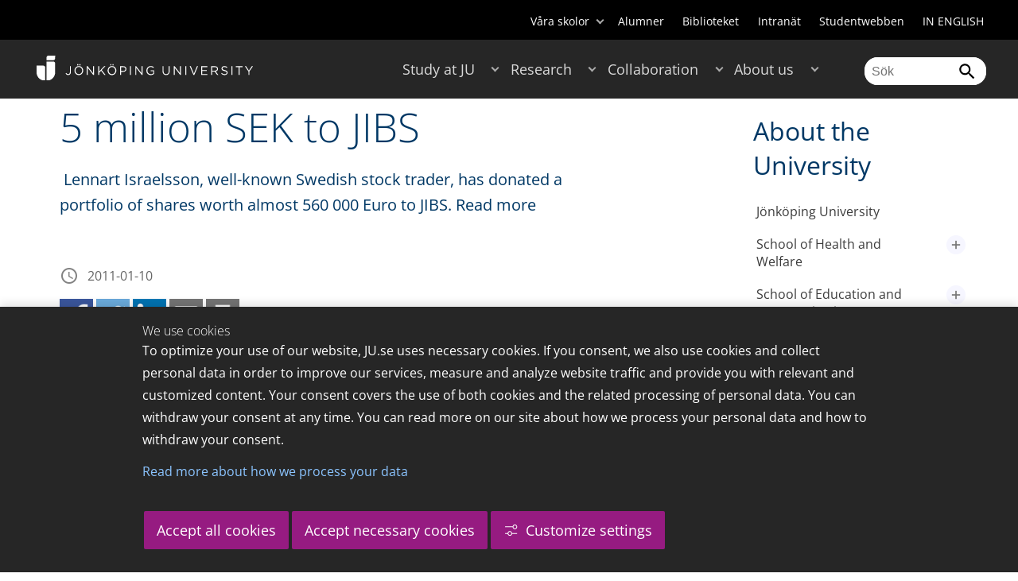

--- FILE ---
content_type: text/html;charset=UTF-8
request_url: https://ju.se/en/about-us/contact-and-press/press/news/news-archive/2011-01-10-5-million-sek-to-jibs.html
body_size: 162099
content:
<!DOCTYPE html>
<html lang="sv" class="sv-no-js sv-template-article">
<head>
   <meta charset="UTF-8">
   <script nonce="06892a70-f147-11f0-8bf4-6183e6011aa6">(function(c){c.add('sv-js');c.remove('sv-no-js');})(document.documentElement.classList)</script>
   <title>5 million SEK to JIBS - Jönköping University</title>
   <link rel="preload" href="/sitevision/system-resource/c17110bc08e48b2c98bf7b6d8e9525e307c2ed8c8aefc8a048d526c7c5ebeae2/js/jquery.js" as="script">
   <link rel="preload" href="/sitevision/system-resource/c17110bc08e48b2c98bf7b6d8e9525e307c2ed8c8aefc8a048d526c7c5ebeae2/envision/envision.js" as="script">
   <link rel="preload" href="/sitevision/system-resource/c17110bc08e48b2c98bf7b6d8e9525e307c2ed8c8aefc8a048d526c7c5ebeae2/js/utils.js" as="script">
   <link rel="preload" href="/sitevision/system-resource/c17110bc08e48b2c98bf7b6d8e9525e307c2ed8c8aefc8a048d526c7c5ebeae2/js/portlets.js" as="script">
                  <meta name="company" content="HJ">
                           <meta name="companyName" content="Jönköping University">
                        <meta name="companyHomepage" content="/en.html">
                     <meta name="publishedAt" content="2016-05-27">
                     <meta name="featureSource" content="">
                        <meta name="contentgroup" content="JU">
               <meta name="viewport" content="width=device-width, initial-scale=1, minimum-scale=1, shrink-to-fit=no">
   <meta name="dcterms.identifier" content="http://ju.se">
   <meta name="dcterms.language" content="sv">
   <meta name="dcterms.format" content="text/html">
   <meta name="dcterms.type" content="text">
   <link rel="stylesheet" type="text/css" href="/2.b3cf64012843bc4e2880001270/1765699943504/sitevision-responsive-grids.css">
   <link rel="stylesheet" type="text/css" href="/2.b3cf64012843bc4e2880001270/1765699967727/sitevision-spacing.css">
   
      <link rel="stylesheet" type="text/css" href="/2.b3cf64012843bc4e2880001270/auto/1766597582173/SiteVision.css">
      <link rel="stylesheet" type="text/css" href="/2.b3cf64012843bc4e2880001270/0/1/SiteVision.css">
   <link rel="stylesheet" type="text/css" href="/sitevision/system-resource/c17110bc08e48b2c98bf7b6d8e9525e307c2ed8c8aefc8a048d526c7c5ebeae2/css/portlets.css">
   <link rel="stylesheet" type="text/css" href="/sitevision/system-resource/c17110bc08e48b2c98bf7b6d8e9525e307c2ed8c8aefc8a048d526c7c5ebeae2/envision/envision.css">

      <link rel="stylesheet" type="text/css" href="/2.b3cf64012843bc4e2880001270/91.301f495814c6eac257b79/1765699974005/0/sv-template-asset.css">
         <link rel="stylesheet" type="text/css" href="/webapp-resource/5.22d860b7154e504571c16218/360.5f87bfec19b1becc2c078c07/1768239781058/webapp-assets.css">
      <link rel="stylesheet" type="text/css" href="/webapp-resource/5.22d860b7154e504571c16218/360.68da407a19947626c3914ccb/1758300181454/webapp-assets.css">
      <link rel="stylesheet" type="text/css" href="/webapp-resource/5.22d860b7154e504571c16218/360.77d5e3e919b1beaf49417ec4/1766166185751/webapp-assets.css">
      <link rel="stylesheet" type="text/css" href="/webapp-resource/5.22d860b7154e504571c16218/360.3d2d468617f823a0f452d5c6/1647873765940/webapp-assets.css">
      <script nonce="06892a70-f147-11f0-8bf4-6183e6011aa6">!function(t,e){t=t||"docReady",e=e||window;var n=[],o=!1,c=!1;function d(){if(!o){o=!0;for(var t=0;t<n.length;t++)try{n[t].fn.call(window,n[t].ctx)}catch(t){console&&console.error(t)}n=[]}}function a(){"complete"===document.readyState&&d()}e[t]=function(t,e){if("function"!=typeof t)throw new TypeError("callback for docReady(fn) must be a function");o?setTimeout(function(){t(e)},1):(n.push({fn:t,ctx:e}),"complete"===document.readyState?setTimeout(d,1):c||(document.addEventListener?(document.addEventListener("DOMContentLoaded",d,!1),window.addEventListener("load",d,!1)):(document.attachEvent("onreadystatechange",a),window.attachEvent("onload",d)),c=!0))}}("svDocReady",window);</script>
      <script src="/sitevision/system-resource/c17110bc08e48b2c98bf7b6d8e9525e307c2ed8c8aefc8a048d526c7c5ebeae2/js/jquery.js"></script>
      
	
	
   <meta name="msvalidate.01" content="6C960D71A31F0255B8C4552555699492" />
   <meta name="facebook-domain-verification" content="fxsygecuvld49and9vv0qup8g2m5bg" />
   <meta name="locale" content="sv_SE"/>
<meta name="type" content="sv:article"/>
<meta name="startpage" content="About us"/>
<meta name="theme-color" content="#000000">
<meta name="pagename" content="[2011-01-10] 5 million SEK to JIBS - About us"/>
<meta name="depth" content="8"/>
   <script nonce="06892a70-f147-11f0-8bf4-6183e6011aa6">
      window.sv = window.sv || {};
      sv.UNSAFE_MAY_CHANGE_AT_ANY_GIVEN_TIME_webAppExternals = {};
      sv.PageContext = {
      pageId: '5.22d860b7154e504571c16218',
      siteId: '2.b3cf64012843bc4e2880001270',
      userIdentityId: '',
      userIdentityReadTimeout: 0,
      userLocale: 'sv_SE',
      dev: false,
      csrfToken: '',
      html5: true,
      useServerSideEvents: false,
      nodeIsReadOnly: false
      };
   </script>
      <script nonce="06892a70-f147-11f0-8bf4-6183e6011aa6">!function(){"use strict";var t,n={},e={},i={};function r(t){return n[t]=n[t]||{instances:[],modules:{},bundle:{}},n[t]}document.querySelector("html").classList.add("js");var s={registerBootstrapData:function(t,n,i,r,s){var a,o=e[t];o||(o=e[t]={}),(a=o[i])||(a=o[i]={}),a[n]={subComponents:r,options:s}},registerInitialState:function(t,n){i[t]=n},registerApp:function(n){var e=n.applicationId,i=r(e);if(t){var s={};s[e]=i,s[e].instances=[n],t.start(s)}else i.instances.push(n)},registerModule:function(t){r(t.applicationId).modules[t.path]=t},registerBundle:function(t){r(t.applicationId).bundle=t.bundle},getRegistry:function(){return n},setAppStarter:function(n){t=n},getBootstrapData:function(t){return e[t]},getInitialState:function(t){return i[t]}};window.AppRegistry=s}();</script>
   <link rel="stylesheet" type="text/css" media="screen,print" href="/webapp-files/juwebstyles/0.0.277/ju.css"></link>
   <script src="/webapp-files/juwebstyles/0.0.277/main.js"></script>
   <meta property="og:title" content="5 million SEK to JIBS" /><meta property="og:url" content="ju.se/en/about-us/contact-and-press/press/news/news-archive/2011-01-10-5-million-sek-to-jibs.html" /><meta property="og:description" content="Jönköping University is an international university in the heart of Sweden, known for student entrepreneurship, strong research and successful collaborations." /><meta property="og:image" content="" />
   <script type="application/ld+json">{"@context":"https://schema.org/","headline":"5 million SEK to JIBS","@type":"NewsArticle","datePublished":"2016-05-27T08:43:51","dateModified":"2016-05-27T08:43:51","description":"Jönköping University is an international university in the heart of Sweden, known for student entrepreneurship, strong research and successful collaborations."}</script>
   <link href="/webapp-files/juwebstyles/0.0.277/fonts/open-sans-v36-latin-regular.woff2" rel="preload" as="font" crossorigin=""></link><link href="/webapp-files/juwebstyles/0.0.277/fonts/open-sans-v36-latin-300.woff2" rel="preload" as="font" crossorigin=""></link><link href="/webapp-files/juwebstyles/0.0.277/fonts/open-sans-v36-latin-700.woff2" rel="preload" as="font" crossorigin=""></link><link href="/webapp-files/juwebstyles/0.0.277/fonts/MaterialIcons-Regular.woff2" rel="preload" as="font" crossorigin=""></link><link href="/webapp-files/juwebstyles/0.0.277/fonts/MaterialIcons-Regular.ttf" rel="preload" as="font" crossorigin=""></link>
   <link rel="canonical" href="https://ju.se/en/about-us/contact-and-press/press/news/news-archive/2011-01-10-5-million-sek-to-jibs.html"/>
   <meta name="description" content="Jönköping University is an international university in the heart of Sweden, known for student entrepreneurship, strong research and successful collaborations.">
   <meta name="id" content="5.22d860b7154e504571c16218">
   
        <meta name="rek:pubdate" content="2011-01-10T00:00:00.000Z">
        <meta name="rek:moddate" content="2016-05-27T08:43:51.000Z">
        
   
            <script nonce="06892a70-f147-11f0-8bf4-6183e6011aa6">
                window.__rekai = window.__rekai || {};
                window.__rekai.nonce = '06892a70-f147-11f0-8bf4-6183e6011aa6';
                window.__rekai.appdata = {
                    uuid: 'b5b9a769',
                    
                    initSvAutoComplete: false,
                    svAutoCompleteToTarget: false,
                    svAutoCompleteQna: false,
                    svAutoCompleteShowAllBtn: false,
                    isDevEnvironment: false,
                    consent: {
                        hasRekaiConsent: false,
                        hasAcceptedRekaiConsent: false,
                        hasPendingUserConsents: true
                    }
                };
            </script>
            
   <script src="https://static.rekai.se/b5b9a769.js" defer></script>
<script>NS_CSM_td=345583099;NS_CSM_pd=275116665;NS_CSM_u="/clm10";NS_CSM_col="AAAAAAUGslnwAG11Pg4Pis8bqcVLoAjmJtTLM4axOK2S+H7UWklWskN/XNHzCthjaZVZmqaxVoNaj9f0oaArUYd+9ZtL";</script><script type="text/javascript">function sendTimingInfoInit(){setTimeout(sendTimingInfo,0)}function sendTimingInfo(){var wp=window.performance;if(wp){var c1,c2,t;c1=wp.timing;if(c1){var cm={};cm.ns=c1.navigationStart;if((t=c1.unloadEventStart)>0)cm.us=t;if((t=c1.unloadEventEnd)>0)cm.ue=t;if((t=c1.redirectStart)>0)cm.rs=t;if((t=c1.redirectEnd)>0)cm.re=t;cm.fs=c1.fetchStart;cm.dls=c1.domainLookupStart;cm.dle=c1.domainLookupEnd;cm.cs=c1.connectStart;cm.ce=c1.connectEnd;if((t=c1.secureConnectionStart)>0)cm.scs=t;cm.rqs=c1.requestStart;cm.rss=c1.responseStart;cm.rse=c1.responseEnd;cm.dl=c1.domLoading;cm.di=c1.domInteractive;cm.dcls=c1.domContentLoadedEventStart;cm.dcle=c1.domContentLoadedEventEnd;cm.dc=c1.domComplete;if((t=c1.loadEventStart)>0)cm.ls=t;if((t=c1.loadEventEnd)>0)cm.le=t;cm.tid=NS_CSM_td;cm.pid=NS_CSM_pd;cm.ac=NS_CSM_col;var xhttp=new XMLHttpRequest();if(xhttp){var JSON=JSON||{};JSON.stringify=JSON.stringify||function(ob){var t=typeof(ob);if(t!="object"||ob===null){if(t=="string")ob='"'+ob+'"';return String(ob);}else{var n,v,json=[],arr=(ob&&ob.constructor==Array);for(n in ob){v=ob[n];t=typeof(v);if(t=="string")v='"'+v+'"';else if(t=="object"&&v!==null)v=JSON.stringify(v);json.push((arr?"":'"'+n+'":')+String(v));}return(arr?"[":"{")+String(json)+(arr?"]":"}");}};xhttp.open("POST",NS_CSM_u,true);xhttp.send(JSON.stringify(cm));}}}}if(window.addEventListener)window.addEventListener("load",sendTimingInfoInit,false);else if(window.attachEvent)window.attachEvent("onload",sendTimingInfoInit);else window.onload=sendTimingInfoInit;</script></head>
<body class=" sv-responsive sv-theme-JUtheme env-m-around--0">
<div  id="svid10_17f1389d14c4be24ce118b32" class="sv-layout"><div class="sv-vertical sv-layout sv-skip-spacer sv-template-layout" id="svid10_415ba30518d3ac548292a655"><div class="sv-vertical sv-layout sv-skip-spacer sv-template-layout" id="svid93_415ba30518d3ac548292a656"><div class="sv-custom-module sv-marketplace-sitevision-cookie-consent sv-skip-spacer sv-template-portlet
" lang="en" id="svid12_415ba30518d3ac548292a0bf"><div id="Cookiebanner"><!-- Cookie-banner --></div><div data-cid="12.415ba30518d3ac548292a0bf"></div><script nonce="06892a70-f147-11f0-8bf4-6183e6011aa6" >AppRegistry.registerBootstrapData('12.415ba30518d3ac548292a0bf','12.415ba30518d3ac548292a0bf','AGNOSTIC_RENDERER');</script><script nonce="06892a70-f147-11f0-8bf4-6183e6011aa6">AppRegistry.registerInitialState('12.415ba30518d3ac548292a0bf',{"settings":{"displayType":"bannerBottom","message":"To optimize your use of our website, JU.se uses necessary cookies. If you consent, we also use cookies and collect personal data in order to improve our services, measure and analyze website traffic and provide you with relevant and customized content. Your consent covers the use of both cookies and the related processing of personal data. You can withdraw your consent at any time. You can read more on our site about how we process your personal data and how to withdraw your consent.","settingsSubTitle":"Customize cookie settings","cookiePolicyUri":"/en/about-us/about-the-website/personal-data-processing-at-jonkoping-university-gdpr.html","title":"We use cookies","cookiePolicyLinkText":"Read more about how we process your data","usePolicyPage":true,"manageButtonText":"Hantera cookies","buttonType":"acceptAllAndNecessary","openLinkInNewTab":false,"usePiwikPro":false},"categories":[{"id":"necessary","title":"Necessary cookies","description":"Keeps our services secure and working properly. Therefore, they cannot be deactivated.","hasConsent":true},{"id":"functional","title":"Functional cookies","description":"Functional cookies ensure the proper functioning of the website by enabling basic functions such as page navigation and access to secure areas of the website, etc. The website cannot function properly without these cookies.","hasConsent":false,"cookies":["cookies-functional"]},{"id":"analytics","title":"Analytics cookies","description":"Provides us with information about how our website is used. This enables us to maintain, operate and improve the user experience.","hasConsent":false,"cookies":["cookies-analytics"]},{"id":"marketing","title":"Marketing cookies","description":"Marketing cookies are used to track visitors to the site in order to later deliver relevant and engaging advertisements to the individual user.","hasConsent":false,"cookies":["cookies-advertisement"]}],"displayOptions":{"consentOpen":true,"settingsOpen":false},"baseHeadingLevel":2,"customButtonTexts":{"acceptAllCookies":"Accept all cookies","acceptNecessaryCookies":"Accept necessary cookies","settings":"Settings","saveAndAccept":"Save and accept"},"useCustomButtonTexts":true});</script>
<script nonce="06892a70-f147-11f0-8bf4-6183e6011aa6">AppRegistry.registerApp({applicationId:'marketplace.sitevision.cookie-consent|1.11.8',htmlElementId:'svid12_415ba30518d3ac548292a0bf',route:'/',portletId:'12.415ba30518d3ac548292a0bf',locale:'en',defaultLocale:'en',webAppId:'marketplace.sitevision.cookie-consent',webAppVersion:'1.11.8',webAppAopId:'360.5f87bfec19b1becc2c078c07',webAppImportTime:'1768239781058',requiredLibs:{"react":"18.3.1"},childComponentStateExtractionStrategy:'BY_ID'});</script></div>
<div class="sv-custom-module sv-cookie-loader sv-template-portlet
" id="svid12_415ba30518d3ac548292a0bd"><div id="Cookieloader"><!-- Cookie loader --></div><div data-cid="12.415ba30518d3ac548292a0bd"></div><script nonce="06892a70-f147-11f0-8bf4-6183e6011aa6" >AppRegistry.registerBootstrapData('12.415ba30518d3ac548292a0bd','12.415ba30518d3ac548292a0bd','AGNOSTIC_RENDERER');</script><script nonce="06892a70-f147-11f0-8bf4-6183e6011aa6">AppRegistry.registerInitialState('12.415ba30518d3ac548292a0bd',{"consentCookies":{"necessary":{"identifier":"cookies-necessary","consent":false,"code":""},"functional":{"identifier":"cookies-functional","consent":false,"code":"\u003cscript>\ngtag('consent', 'update', {'functional_storage': 'granted'});\n\u003c/script>"},"analytics":{"identifier":"cookies-analytics","consent":false,"code":"\u003cscript>\ngtag('consent', 'update', {'analytics_storage': 'granted'});\n\u003c/script>"},"advertisement":{"identifier":"cookies-advertisement","consent":false,"code":"\u003cscript>\ngtag('consent', 'update', {'ad_storage': 'granted'});\ngtag('consent', 'update', {'ad_user_data': 'granted'});\ngtag('consent', 'update', {'ad_personalization': 'granted'});\n\u003c/script>"},"other":{"identifier":"cookies-other","consent":false,"code":""}},"initConsent":false,"headScript":"/download/18.7053f2918c76b81504497f/1714984847839/googleTagManagerHead.js","bodyScript":"","reload":true,"hook":true,"debug":false});</script>
<script nonce="06892a70-f147-11f0-8bf4-6183e6011aa6">AppRegistry.registerApp({applicationId:'cookie-loader|0.0.3',htmlElementId:'svid12_415ba30518d3ac548292a0bd',route:'/',portletId:'12.415ba30518d3ac548292a0bd',locale:'sv-SE',defaultLocale:'en',webAppId:'cookie-loader',webAppVersion:'0.0.3',webAppAopId:'360.415ba30518d3ac54829d602',webAppImportTime:'1706703109501',requiredLibs:{"react":"17.0.2"}});</script></div>
</div>
</div>
<div class="sv-script-portlet sv-portlet sv-template-portlet
" id="svid12_35c4ac0b1748baca6cc164b5"><div id="Skiplink"><!-- Skip link --></div><nav class="ju-skip-link">
  <a class="ju-skip-link__link" href="#Mittenspalt">Gå till innehållet</a>
  <a class="ju-skip-link__link" href="#Megameny">Gå till huvudmeny</a>
    <a class="ju-skip-link__link" href="#Meny-0">Gå till innehållsmeny</a>   
    <a class="ju-skip-link__link" href="https://ju.se/om-oss/om-webbplatsen/tillganglighet.html">Rapportera fel</a>
</nav></div>
<div role="navigation" aria-label="Top menu" class="sv-vertical sv-layout sv-template-layout" id="svid10_aeca3f3172bba2fe7a2dfa6"><div class="sv-vertical sv-layout ju-top-header sv-skip-spacer sv-template-layout" id="svid93_aeca3f3172bba2fe7a2dfa7"><div role="navigation" aria-label="top navigation" class="sv-fixed-fluid-grid sv-grid-a1200 sv-layout sv-hide-smartphone sv-skip-spacer sv-template-layout" id="svid10_aeca3f3172bba2fe7a2dfa8"><div class="sv-row sv-layout sv-skip-spacer sv-template-layout" id="svid10_aeca3f3172bba2fe7a2dfa9"><div class="sv-layout sv-skip-spacer sv-column-12 sv-template-layout" id="svid10_aeca3f3172bba2fe7a2dfaa"><div class="sv-script-portlet sv-portlet sv-skip-spacer sv-template-portlet
 c55685"  id="svid12_aeca3f3172bba2fe7a2e371"><div id="Verktyg"><!-- Verktyg --></div><div class="ju-schools">   
            <button>Våra skolor</button>
      <ul id="ju-schools-list">
         <li><a href="https://ju.se/om-oss/halsohogskolan.html">Hälsohögskolan</a></li>
         <li><a href="https://ju.se/om-oss/hogskolan-for-larande-och-kommunikation.html">Högskolan för lärande och kommunikation</a></li>
         <li><a href="https://ju.se/om-oss/tekniska-hogskolan.html">Tekniska högskolan</a></li>
         <li><a href="https://ju.se/om-oss/jonkoping-international-business-school.html">Jönköping International Business School</a></li>
         <li><a href="https://ju.se/om-oss/jonkoping-university-enterprise.html">Jönköping University Enterprise</a></li>         
      </ul>      
      </div>
<ul class="ju-tools">
     <li class="sv-inline"><a href="https://ju.se/alumner.html" title="Alumner">Alumner</a></li>
        <li class="sv-inline"><a href="https://ju.se/bibliotek" title="Biblioteket">Biblioteket</a></li>
        <li class="sv-inline"><a href="https://intranet.hj.se/" title="Intranät" target="_blank">Intranät</a></li>
        <li class="sv-inline"><a href="https://ju.se/student.html" title="Studentwebben">Studentwebben</a></li>
        <li class="sv-inline"> <a id="internationallink" hreflang="en" lang="en" href="/en" title="IN ENGLISH">IN ENGLISH</a></li>
  </ul></div>
</div>
</div>
</div>
</div>
</div>
<header class="sv-vertical sv-layout sv-template-layout" id="svid10_aeca3f3172bba2fe7a2e54b"><div class="sv-fixed-fluid-grid sv-grid-a1200 sv-layout sv-skip-spacer sv-template-layout" id="svid10_aeca3f3172bba2fe7a2e527"><div class="sv-row sv-layout sv-skip-spacer sv-template-layout" id="svid10_aeca3f3172bba2fe7a2e528"><div class="sv-vertical sv-layout sv-skip-spacer sv-template-layout" id="svid93_aeca3f3172bba2fe7a2e529"><div class="sv-layout smartphone-column-margins sv-skip-spacer sv-column-3 sv-template-layout" id="svid10_aeca3f3172bba2fe7a2e52a"><div class="sv-vertical sv-layout sv-skip-spacer sv-template-layout" id="svid10_aeca3f3172bba2fe7a2e52b"><div class="sv-script-portlet sv-portlet sv-skip-spacer sv-template-portlet
" id="svid12_aeca3f3172bba2fe7a2e52c"><div id="LogotypScript"><!-- Logotyp Script --></div><a href="https://ju.se/en.html" title="Gå till startsidan" id="ju-logo"><img src="/images/18.1f159f21196f185d27d56208/1748847601071/ju_logo_white.svg" class="sv-noborder sv-svg c99837"  alt="Jönköping University"></a></div>
</div>
</div>
<div class="sv-layout sv-column-7 sv-template-layout c91279"  id="svid10_aeca3f3172bba2fe7a2e52d"><div class="sv-jcrmenu-portlet sv-portlet sv-skip-spacer sv-template-portlet
 c91281"  id="svid12_aeca3f3172bba2fe7a2e52e"><div id="Meny"><!-- Meny --></div><button id="Megameny"></button>







     
    
  
	<nav aria-label="Huvudmeny">
 <ul class="ju-megamenu">
     
  	
    <li class="sv-inline ">
	 	 <a href="https://ju.se/en/study-at-ju.html" class="dummybody c91276" >Study at JU</a>
	<button aria-expanded="false" aria-label="Expandera undermeny till Study at JU" title="Expandera undermeny till Study at JU" class="toggler"></button>		  
        	 <ul>
	 		
		<li class="sv-inline    ">
		    		 		    		    <a href="https://ju.se/en/study-at-ju/our-programmes.html" class="dummybody c91276" >Our programmes</a>									   
  		   			  <button aria-label="Expandera undermeny till Our programmes" title="Expandera undermeny till Our programmes" tabindex="-1" class="toggler  "></button>				   
		    	<ul class="extra">
               <li class="ju-hide-desktop">Laddar</li>
         	</ul>
			</li>
	 		
		<li class="sv-inline    ">
		    		 		    		    <a href="https://ju.se/en/study-at-ju/application-and-admission.html" class="dummybody c91276" >JU Direct Application</a>									   
  		   			  <button aria-label="Expandera undermeny till Application and Admission" title="Expandera undermeny till Application and Admission" tabindex="-1" class="toggler  "></button>				   
		    	<ul class="extra">
               <li class="ju-hide-desktop">Laddar</li>
         	</ul>
			</li>
	 		
		<li class="sv-inline    ">
		    		 		    		    <a href="https://ju.se/en/study-at-ju/become-an-exchange-student.html" class="dummybody c91276" >Become an exchange student</a>									   
  		   			  <button aria-label="Expandera undermeny till Become an exchange student" title="Expandera undermeny till Become an exchange student" tabindex="-1" class="toggler  "></button>				   
		    	<ul class="extra">
               <li class="ju-hide-desktop">Laddar</li>
         	</ul>
			</li>
	 		
		<li class="sv-inline    ">
		    		 		    		    <a href="https://ju.se/en/study-at-ju/accommodation-and-arrival.html" class="dummybody c91276" >Accommodation and Arrival</a>									   
  		   			  <button aria-label="Expandera undermeny till Accommodation and Arrival" title="Expandera undermeny till Accommodation and Arrival" tabindex="-1" class="toggler  "></button>				   
		    	<ul class="extra">
               <li class="ju-hide-desktop">Laddar</li>
         	</ul>
			</li>
	 		
		<li class="sv-inline    ">
		    		 		    		    <a href="https://ju.se/en/study-at-ju/after-admission.html" class="dummybody c91276" >After Admission</a>									   
  		   			  <button aria-label="Expandera undermeny till After Admission" title="Expandera undermeny till After Admission" tabindex="-1" class="toggler  "></button>				   
		    	<ul class="extra">
               <li class="ju-hide-desktop">Laddar</li>
         	</ul>
			</li>
	 		
		<li class="sv-inline    ">
		    		 		    		    <a href="https://ju.se/en/study-at-ju/after-graduation.html" class="dummybody c91276" >After Graduation</a>									   
  		   			  <button aria-label="Expandera undermeny till After Graduation" title="Expandera undermeny till After Graduation" tabindex="-1" class="toggler  "></button>				   
		    	<ul class="extra">
               <li class="ju-hide-desktop">Laddar</li>
         	</ul>
			</li>
	 		
		<li class="sv-inline    ">
		    		 		    		    <a href="https://ju.se/en/study-at-ju/meet-us.html" class="dummybody c91276" >Meet us</a>									   
  		   			  <button aria-label="Expandera undermeny till Meet us" title="Expandera undermeny till Meet us" tabindex="-1" class="toggler  "></button>				   
		    	<ul class="extra">
               <li class="ju-hide-desktop">Laddar</li>
         	</ul>
			</li>
	 		
		<li class="sv-inline    ">
		    		 		    		    <a href="https://ju.se/en/study-at-ju/why-jonkoping-university.html" class="dummybody c91276" >Why Jönköping University?</a>									   
  		   		</li>
	 		
		<li class="sv-inline    ">
		    		 		    		    <a href="https://ju.se/en/study-at-ju/our-programmes/pathway-programmes.html" class="dummybody c91276" >Pathway programmes</a>									   
  		   		</li>
	 		
		<li class="sv-inline    ">
		    		 		    		    <a href="https://ju.se/en/study-at-ju/our-programmes/summer-programmes.html" class="dummybody c91276" >Summer programmes</a>									   
  		   		</li>
	 		
		<li class="sv-inline    ">
		    		 		    		    <a href="https://ju.se/en/study-at-ju/mooc.html" class="dummybody c91276" >Massive Open Online Courses</a>									   
  		   			  <button aria-label="Expandera undermeny till MOOC" title="Expandera undermeny till MOOC" tabindex="-1" class="toggler  "></button>				   
		    	<ul class="extra">
               <li class="ju-hide-desktop">Laddar</li>
         	</ul>
			</li>
	 		
		<li class="sv-inline    ">
		    		 		    		    <a href="https://ju.se/en/study-at-ju/commissioned-education.html" class="dummybody c91276" >Commissioned Education</a>									   
  		   			  <button aria-label="Expandera undermeny till Commissioned Education" title="Expandera undermeny till Commissioned Education" tabindex="-1" class="toggler  "></button>				   
		    	<ul class="extra">
               <li class="ju-hide-desktop">Laddar</li>
         	</ul>
			</li>
	 	 </ul>
      </li>
    
  	
    <li class="sv-inline ">
	 	 <a href="https://ju.se/en/research.html" class="dummybody c91276" >Research</a>
	<button aria-expanded="false" aria-label="Expandera undermeny till Research" title="Expandera undermeny till Research" class="toggler"></button>		  
        	 <ul>
	 		
		<li class="sv-inline    ">
		    		 		    		    <a href="https://ju.se/en/research/research-groups.html" class="dummybody c91276" >Research Groups</a>									   
  		   			  <button aria-label="Expandera undermeny till Research Groups" title="Expandera undermeny till Research Groups" tabindex="-1" class="toggler  "></button>				   
		    	<ul class="extra">
               <li class="ju-hide-desktop">Laddar</li>
         	</ul>
			</li>
	 		
		<li class="sv-inline    ">
		    		 		    		    <a href="https://ju.se/en/research/doctoral-programmes.html" class="dummybody c91276" >Doctoral Programmes</a>									   
  		   			  <button aria-label="Expandera undermeny till Doctoral Programmes" title="Expandera undermeny till Doctoral Programmes" tabindex="-1" class="toggler  "></button>				   
		    	<ul class="extra">
               <li class="ju-hide-desktop">Laddar</li>
         	</ul>
			</li>
	 		
		<li class="sv-inline    ">
		    		 		    		    <a href="https://ju.se/en/research/grants-office.html" class="dummybody c91276" >Grants Office</a>									   
  		   		</li>
	 		
		<li class="sv-inline    ">
		    		 		    		    <a href="https://ju.se/en/research/defences-of-doctoral-theses.html" class="dummybody c91276" >Defences of doctoral theses</a>									   
  		   			  <button aria-label="Expandera undermeny till Defences of doctoral theses" title="Expandera undermeny till Defences of doctoral theses" tabindex="-1" class="toggler  "></button>				   
		    	<ul class="extra">
               <li class="ju-hide-desktop">Laddar</li>
         	</ul>
			</li>
	 		
		<li class="sv-inline    ">
		    		 		    		    <a href="https://ju.se/en/research/publications.html" class="dummybody c91276" >Publications</a>									   
  		   		</li>
	 		
		<li class="sv-inline    ">
		    		 		    		    <a href="https://ju.se/en/about-us/work-at-jonkoping-university/hr-strategy-for-researchers.html" class="dummybody c91276" >HR Strategy for Researchers</a>									   
  		   		</li>
	 		
		<li class="sv-inline    ">
		    		 		    		    <a href="https://ju.se/en/research/long-reads.html" class="dummybody c91276" >Long reads</a>									   
  		   		</li>
	 		
		<li class="sv-inline    ">
		    		 		    		    <a href="https://ju.se/en/research/ju-researchers-on-the-war-in-ukraine.html" class="dummybody c91276" >JU researchers on the war in Ukraine</a>									   
  		   		</li>
	 	 </ul>
      </li>
    
  	
    <li class="sv-inline ">
	 	 <a href="https://ju.se/en/collaboration.html" class="dummybody c91276" >Collaboration</a>
	<button aria-expanded="false" aria-label="Expandera undermeny till Collaboration" title="Expandera undermeny till Collaboration" class="toggler"></button>		  
        	 <ul>
	 		
		<li class="sv-inline    ">
		    		 		    		    <a href="https://ju.se/en/collaboration/collaborate-with-our-students.html" class="dummybody c91276" >Collaborate with our students</a>									   
  		   			  <button aria-label="Expandera undermeny till Collaborate with our students" title="Expandera undermeny till Collaborate with our students" tabindex="-1" class="toggler  "></button>				   
		    	<ul class="extra">
               <li class="ju-hide-desktop">Laddar</li>
         	</ul>
			</li>
	 		
		<li class="sv-inline    ">
		    		 		    		    <a href="https://ju.se/en/collaboration/collaborate-with-our-researchers.html" class="dummybody c91276" >Collaborate with our researchers</a>									   
  		   			  <button aria-label="Expandera undermeny till Collaborate with our researchers" title="Expandera undermeny till Collaborate with our researchers" tabindex="-1" class="toggler  "></button>				   
		    	<ul class="extra">
               <li class="ju-hide-desktop">Laddar</li>
         	</ul>
			</li>
	 		
		<li class="sv-inline    ">
		    		 		    		    <a href="https://ju.se/en/study-at-ju/commissioned-education.html" class="dummybody c91276" >Commissioned Education</a>									   
  		   		</li>
	 		
		<li class="sv-inline    ">
		    		 		    		    <a href="https://ju.se/en/collaboration/partners.html" class="dummybody c91276" >Partners</a>									   
  		   			  <button aria-label="Expandera undermeny till Partners" title="Expandera undermeny till Partners" tabindex="-1" class="toggler  "></button>				   
		    	<ul class="extra">
               <li class="ju-hide-desktop">Laddar</li>
         	</ul>
			</li>
	 		
		<li class="sv-inline    ">
		    		 		    		    <a href="https://ju.se/en/collaboration/international-collaborations.html" class="dummybody c91276" >International Collaborations</a>									   
  		   			  <button aria-label="Expandera undermeny till International Collaborations" title="Expandera undermeny till International Collaborations" tabindex="-1" class="toggler  "></button>				   
		    	<ul class="extra">
               <li class="ju-hide-desktop">Laddar</li>
         	</ul>
			</li>
	 		
		<li class="sv-inline    ">
		    		 		    		    <a href="https://ju.se/en/collaboration/events-and-conferences.html" class="dummybody c91276" >Events and Conferences</a>									   
  		   			  <button aria-label="Expandera undermeny till Events and Conferences" title="Expandera undermeny till Events and Conferences" tabindex="-1" class="toggler  "></button>				   
		    	<ul class="extra">
               <li class="ju-hide-desktop">Laddar</li>
         	</ul>
			</li>
	 		
		<li class="sv-inline    ">
		    		 		    		    <a href="https://ju.se/en/collaboration/collaborate-with-our-students/advertise-to-students.html" class="dummybody c91276" >Advertise to students</a>									   
  		   		</li>
	 		
		<li class="sv-inline    ">
		    		 		    		    <a href="https://ju.se/portal/educate/en.html" class="dummybody c91276" >EDUCATE - Educator Centre</a>									   
  		   		</li>
	 	 </ul>
      </li>
    
  	
    <li class="sv-inline  active ">
	 	 <a href="https://ju.se/en/about-us.html" class="dummybody c91276" >About us</a>
	<button aria-expanded="false" aria-label="Expandera undermeny till About us" title="Expandera undermeny till About us" class="toggler"></button>		  
        	 <ul>
	 		
		<li class="sv-inline    ">
		    		 		    		    <a href="https://ju.se/en/about-us/jonkoping-university.html" class="dummybody c91276" >Jönköping University</a>									   
  		   		</li>
	 		
		<li class="sv-inline  indented    ">
		    		 		    		    <a href="https://ju.se/en/about-us/school-of-health-and-welfare.html" class="dummybody c91276" >School of Health and Welfare</a>									   
  		   			  <button aria-label="Expandera undermeny till School of Health and Welfare" title="Expandera undermeny till School of Health and Welfare" tabindex="-1" class="toggler  "></button>				   
		    	<ul class="extra">
               <li class="ju-hide-desktop">Laddar</li>
         	</ul>
			</li>
	 		
		<li class="sv-inline  indented    ">
		    		 		    		    <a href="https://ju.se/en/about-us/school-of-education-and-communication.html" class="dummybody c91276" >School of Education and Communication</a>									   
  		   			  <button aria-label="Expandera undermeny till School of Education and Communication" title="Expandera undermeny till School of Education and Communication" tabindex="-1" class="toggler  "></button>				   
		    	<ul class="extra">
               <li class="ju-hide-desktop">Laddar</li>
         	</ul>
			</li>
	 		
		<li class="sv-inline  indented    ">
		    		 		    		    <a href="https://ju.se/en/about-us/jonkoping-international-business-school.html" class="dummybody c91276" >Jönköping International Business School</a>									   
  		   			  <button aria-label="Expandera undermeny till Jönköping International Business School" title="Expandera undermeny till Jönköping International Business School" tabindex="-1" class="toggler  "></button>				   
		    	<ul class="extra">
               <li class="ju-hide-desktop">Laddar</li>
         	</ul>
			</li>
	 		
		<li class="sv-inline  indented    ">
		    		 		    		    <a href="https://ju.se/en/about-us/school-of-engineering.html" class="dummybody c91276" >School of Engineering</a>									   
  		   			  <button aria-label="Expandera undermeny till School of Engineering" title="Expandera undermeny till School of Engineering" tabindex="-1" class="toggler  "></button>				   
		    	<ul class="extra">
               <li class="ju-hide-desktop">Laddar</li>
         	</ul>
			</li>
	 		
		<li class="sv-inline  indented    ">
		    		 		    		    <a href="https://ju.se/en/about-us/jonkoping-university-enterprise.html" class="dummybody c91276" >Jönköping University Enterprise</a>									   
  		   			  <button aria-label="Expandera undermeny till Jönköping University Enterprise" title="Expandera undermeny till Jönköping University Enterprise" tabindex="-1" class="toggler  "></button>				   
		    	<ul class="extra">
               <li class="ju-hide-desktop">Laddar</li>
         	</ul>
			</li>
	 		
		<li class="sv-inline  indented    ">
		    		 		    		    <a href="https://ju.se/en/about-us/university-services.html" class="dummybody c91276" >University Services</a>									   
  		   			  <button aria-label="Expandera undermeny till University Services" title="Expandera undermeny till University Services" tabindex="-1" class="toggler  "></button>				   
		    	<ul class="extra">
               <li class="ju-hide-desktop">Laddar</li>
         	</ul>
			</li>
	 		
		<li class="sv-inline    ">
		    		 		    		    <a href="https://ju.se/en/about-us/organization-and-governance.html" class="dummybody c91276" >Organization and Governance</a>									   
  		   			  <button aria-label="Expandera undermeny till Organization and Governance" title="Expandera undermeny till Organization and Governance" tabindex="-1" class="toggler  "></button>				   
		    	<ul class="extra">
               <li class="ju-hide-desktop">Laddar</li>
         	</ul>
			</li>
	 		
		<li class="sv-inline    ">
		    		 		    		    <a href="https://ju.se/en/about-us/vision-and-target-areas.html" class="dummybody c91276" >Vision and Target Areas</a>									   
  		   			  <button aria-label="Expandera undermeny till Vision and Target Areas" title="Expandera undermeny till Vision and Target Areas" tabindex="-1" class="toggler  "></button>				   
		    	<ul class="extra">
               <li class="ju-hide-desktop">Laddar</li>
         	</ul>
			</li>
	 		
		<li class="sv-inline    ">
		    		 		    		    <a href="https://ju.se/en/about-us/facts-and-figures.html" class="dummybody c91276" >Facts and Figures</a>									   
  		   			  <button aria-label="Expandera undermeny till Facts and Figures" title="Expandera undermeny till Facts and Figures" tabindex="-1" class="toggler  "></button>				   
		    	<ul class="extra">
               <li class="ju-hide-desktop">Laddar</li>
         	</ul>
			</li>
	 		
		<li class="sv-inline   active   ">
		    		 		    		    <a href="https://ju.se/en/about-us/contact-and-press.html" class="dummybody c91276" >Contact and Press</a>									   
  		   			  <button aria-label="Expandera undermeny till Contact and Press" title="Expandera undermeny till Contact and Press" tabindex="-1" class="toggler  autoload  "></button>				   
		    	<ul class="extra">
               <li class="ju-hide-desktop">Laddar</li>
         	</ul>
			</li>
	 		
		<li class="sv-inline    ">
		    		 		    		    <a href="https://ju.se/en/about-us/work-at-jonkoping-university.html" class="dummybody c91276" >Work at Jönköping University</a>									   
  		   			  <button aria-label="Expandera undermeny till Work at Jönköping University" title="Expandera undermeny till Work at Jönköping University" tabindex="-1" class="toggler  "></button>				   
		    	<ul class="extra">
               <li class="ju-hide-desktop">Laddar</li>
         	</ul>
			</li>
	 		
		<li class="sv-inline    ">
		    		 		    		    <a href="https://ju.se/en/about-us/brand-portal.html" class="dummybody c91276" >Brand portal</a>									   
  		   			  <button aria-label="Expandera undermeny till Brand portal" title="Expandera undermeny till Brand portal" tabindex="-1" class="toggler  "></button>				   
		    	<ul class="extra">
               <li class="ju-hide-desktop">Laddar</li>
         	</ul>
			</li>
	 	 </ul>
      </li>
    
    
	   
	
<li class="sv-inline ju-hide-desktop">
  <a href="#" onclick="$('.toggler',$(this).parent()).click();" class="dummybody">Ingångar</a>		   
	<button title="Expand" class="toggler">			   
	</button>		   
  <ul>
	 <li class="sv-inline"><a href="/alumner.html">Alumner</a></li>
	 <li class="sv-inline"><a href="/bibl">Biblioteket</a></li>
	 <li class="sv-inline"><a href="/student">Student</a></li>
	 <li class="sv-inline"><a href="https://intranet.hj.se">Intranät</a></li>
  </ul>
</li>  
    <li class="sv-inline ju-hide-desktop langswitch">    
              <a id="transeng" href="/" lang="en" hreflang="en">In English</a>
           </li>  
		
</ul>
</nav>
</div>
</div>
<div class="sv-layout sv-column-2 sv-template-layout" id="svid10_aeca3f3172bba2fe7a2e52f"><div class="sv-vertical sv-layout sv-skip-spacer sv-template-layout c91249"  id="svid10_aeca3f3172bba2fe7a2e530"><div class="sv-custom-module sv-sok-dynamic sv-skip-spacer sv-template-portlet
" id="svid12_209e328217fdf3e09b34bc9"><div id="searchwebapp"><!-- search-webapp --></div><div data-cid="167798df-85e6-4c56-daad-33b35e8195d8"><script type="text/javascript" src="/webapp-files/5.22d860b7154e504571c16218/360.6e7d594919903da225c548/1756713726208/main.js">
</script>

<div class="app">

</div></div><script nonce="06892a70-f147-11f0-8bf4-6183e6011aa6">AppRegistry.registerBootstrapData('12.209e328217fdf3e09b34bc9','167798df-85e6-4c56-daad-33b35e8195d8','main',[],undefined);</script><script nonce="06892a70-f147-11f0-8bf4-6183e6011aa6">AppRegistry.registerInitialState('12.209e328217fdf3e09b34bc9',{"locale":"sv","staff":"show","params":{},"template":"ajax3","facets":{"current":{"company.keyword":[],"contentgroup.keyword":[],"type.keyword":[]},"default":{"company.keyword":[],"contentgroup.keyword":[],"type.keyword":[]}},"config":{"title":"","locale":"sv","searchpage":"/sok.html","enSearchPage":"/en/search.html"},"searchurl":{"/search":"/appresource/5.22d860b7154e504571c16218/12.209e328217fdf3e09b34bc9/search","/person":"/appresource/5.22d860b7154e504571c16218/12.209e328217fdf3e09b34bc9/person","/ajax":"/appresource/5.22d860b7154e504571c16218/12.209e328217fdf3e09b34bc9/ajax","/related":"/appresource/5.22d860b7154e504571c16218/12.209e328217fdf3e09b34bc9/related"},"route":"/"});</script>
<script nonce="06892a70-f147-11f0-8bf4-6183e6011aa6">AppRegistry.registerApp({applicationId:'sok-dynamic|0.0.30',htmlElementId:'svid12_209e328217fdf3e09b34bc9',route:'/',portletId:'12.209e328217fdf3e09b34bc9',locale:'sv-SE',defaultLocale:'en',webAppId:'sok-dynamic',webAppVersion:'0.0.30',webAppAopId:'360.6e7d594919903da225c548',webAppImportTime:'1756713726208',requiredLibs:{},childComponentStateExtractionStrategy:'BY_ID'});</script></div>
</div>
</div>
</div>
</div>
</div>
</header>
<main class="sv-vertical sv-layout sv-template-layout c91235"  id="svid10_17f1389d14c4be24ce118b34"><div class="sv-vertical sv-layout sv-skip-spacer sv-template-layout c55667"  id="svid10_301f495814c6eac257bf851"><div class="sv-vertical sv-layout sv-skip-spacer sv-template-layout" id="svid10_29ebc254170aa82c5bd508e"><div class="sv-vertical sv-layout sv-skip-spacer sv-template-layout" id="svid93_29ebc254170aa82c5bd508f"><div class="sv-custom-module sv-feature-webapp sv-skip-spacer sv-template-portlet
 c91261"  id="svid12_3d2d468617f823a0f452cdc3"><div id="featurewebapp"><!-- feature-webapp --></div><div data-cid="63b8558b-32e1-2fc3-38b2-017a955b517a"></div><script nonce="06892a70-f147-11f0-8bf4-6183e6011aa6">AppRegistry.registerBootstrapData('12.3d2d468617f823a0f452cdc3','63b8558b-32e1-2fc3-38b2-017a955b517a','main',[],undefined);</script><script nonce="06892a70-f147-11f0-8bf4-6183e6011aa6">AppRegistry.registerInitialState('12.3d2d468617f823a0f452cdc3',{"page":null,"image":false,"featuretext":"","route":"/"});</script>
<script nonce="06892a70-f147-11f0-8bf4-6183e6011aa6">AppRegistry.registerApp({applicationId:'feature-webapp|0.0.2',htmlElementId:'svid12_3d2d468617f823a0f452cdc3',route:'/',portletId:'12.3d2d468617f823a0f452cdc3',locale:'sv-SE',defaultLocale:'en',webAppId:'feature-webapp',webAppVersion:'0.0.2',webAppAopId:'360.3d2d468617f823a0f452d5c6',webAppImportTime:'1647873765940',requiredLibs:{},childComponentStateExtractionStrategy:'BY_ID'});</script></div>
</div>
</div>
<div class="sv-script-portlet sv-portlet sv-template-portlet
" id="svid12_3338e021505bc9159a14de9"><div id="EmergencyInformation"><!-- Emergency Information --></div>   <style>
      .importantInfo {
         padding:10px;
         text-align:center;
      }

      .importantInfo > .container {
         max-width:1200px;
         margin:auto;
         text-align:left;
         background-color: white;
         padding: 20px;      
         margin:0 auto 20px auto;
         border: 1px solid #989898;      
      }

      .importantInfo > .container.emergency {
         border-left:20px solid red;
      }   

      .importantInfo > .container.warning {
         border-left:20px solid #ffbe00;
      }   

      .importantInfo > .container.notice {
         border-left:20px solid #006dff;
      }
   </style>


   </div>
</div>
<div id="svid94_17f1389d14c4be24ce118bdf"><div class="sv-vertical sv-layout sv-skip-spacer sv-template-layout c91252"  id="svid10_5ac22d315b4aac3506dd7b"><div class="sv-vertical sv-layout sv-skip-spacer sv-template-layout c91243"  id="svid10_7667ac871722189f922d29e"><div class="sv-script-portlet sv-portlet sv-skip-spacer sv-template-portlet
 c91240"  id="svid12_3250cc5e14d2de113be126ec"><div id="Brodsmulor"><!-- Brödsmulor --></div><nav id="ju-breadcrumbs" class="ju-breadcrumbs c91232" aria-label="Breadcrumbs"  >
  <ol>
    <li>     
              <a class="normal" href="/en.html">Hem</a>

     </li>
        <li>
      
      
      <a href="/en/about-us.html" class="normal">About us</a>
    </li>
        <li>
      
      
      <a href="/en/about-us/contact-and-press.html" class="normal">Contact and Press</a>
    </li>
        <li>
      
      
      <a href="/en/about-us/contact-and-press/press.html" class="normal">Press</a>
    </li>
        <li>
      
      
      <a href="/en/about-us/contact-and-press/press/news.html" class="normal">News</a>
    </li>
         
    <li>
                
     </li>
  </ol>
</nav>

</div>
</div>
<div class="sv-fixed-fluid-grid sv-grid-a1200 sv-layout sv-template-layout c91263"  id="svid10_17f1389d14c4be24ce118bef"><div class="sv-layout sv-skip-spacer sv-column-7 sv-template-layout" id="svid10_17f1389d14c4be24ce118bf1"><div class="sv-vertical sv-layout sv-skip-spacer sv-template-layout" id="svid10_301f495814c6eac257b69"><div id="svid94_301f495814c6eac257b80"><div class="sv-vertical sv-layout sv-skip-spacer sv-template-layout" id="svid10_301f495814c6eac257b81"><div id="svid94_22d860b7154e504571c1621f" class="pagecontent sv-layout"><div id="Mittenspalt"><!-- Mittenspalt --></div><div class="sv-text-portlet sv-use-margins sv-skip-spacer" id="svid12_22d860b7154e504571c16220"><div id="Rubrik"><!-- Rubrik --></div><div class="sv-text-portlet-content"><h1 class="heading-1" id="h-5millionSEKtoJIBS">5 million SEK to JIBS</h1></div></div>
<div class="sv-text-portlet sv-use-margins" id="svid12_22d860b7154e504571c16221"><div id="Ingress"><!-- Ingress --></div><div class="sv-text-portlet-content"><p class="preamble"> Lennart Israelsson, well-known Swedish stock trader, has donated a portfolio of shares worth almost 560 000 Euro to JIBS. Read more</p></div></div>
<div class="sv-text-portlet sv-use-margins" id="svid12_22d860b7154e504571c16222"><div id="Innehall"><!-- Innehåll --></div><div class="sv-text-portlet-content"><p class="normal"><br></p></div></div>
</div><div class="sv-script-portlet sv-portlet sv-hide-smartphone sv-skip-spacer sv-template-portlet
 c91253"  id="svid12_22d860b7154e504571c1ceaa"><div id="datescriptejsmartphone"><!-- datescript (ej smartphone) --></div><div class="c91294">2011-01-10</div></div>
</div>
<div class="sv-vertical sv-layout sv-template-layout" id="svid10_2917540815ff08122482e03e"><div class="sv-vertical sv-layout sv-skip-spacer sv-template-layout" id="svid93_2917540815ff08122482e048"></div>
</div>
<div class="sv-custom-module sv-marketplace-sitevision-toTop sv-template-portlet
" id="svid12_688744571947dd098002c10b"><div id="Tilltoppen"><!-- Till toppen --></div><div data-cid="12.688744571947dd098002c10b"></div><script nonce="06892a70-f147-11f0-8bf4-6183e6011aa6" >AppRegistry.registerBootstrapData('12.688744571947dd098002c10b','12.688744571947dd098002c10b','AGNOSTIC_RENDERER');</script><script nonce="06892a70-f147-11f0-8bf4-6183e6011aa6">AppRegistry.registerInitialState('12.688744571947dd098002c10b',{"color":"brand","icon":"angleBoldUp","distanceToShowIcon":"200","position":"right","size":"small","visibleInMobile":true,"useLabel":true,"borderRadius":"borderRound"});</script>
<script nonce="06892a70-f147-11f0-8bf4-6183e6011aa6">AppRegistry.registerApp({applicationId:'marketplace.sitevision.toTop|2.1.1',htmlElementId:'svid12_688744571947dd098002c10b',route:'/',portletId:'12.688744571947dd098002c10b',locale:'sv-SE',defaultLocale:'en',webAppId:'marketplace.sitevision.toTop',webAppVersion:'2.1.1',webAppAopId:'360.77d5e3e919b1beaf49417ec4',webAppImportTime:'1766166185751',requiredLibs:{"react":"18.3.1"},childComponentStateExtractionStrategy:'BY_ID'});</script></div>
</div></div>
<div class="sv-vertical sv-layout sv-hide-smartphone sv-template-layout c91234"  id="svid10_2e5becb214cbba314bbb699"><div class="sv-script-portlet sv-portlet sv-skip-spacer sv-template-portlet
" id="svid12_451ade7415125129abdb1ca9"><div id="Script"><!-- Script --></div><div class="shareicons">
   <a class="facebookShare" onclick="ga('send', 'event', 'shareClick', 'Facebook', 'http://ju.se/en/about-us/contact-and-press/press/news/news-archive/2011-01-10-5-million-sek-to-jibs.html');" href="https://facebook.com/sharer/sharer.php?u=http://ju.se/en/about-us/contact-and-press/press/news/news-archive/2011-01-10-5-million-sek-to-jibs.html"><img width="42" height="42" alt="Share this page on Facebook" src="/images/18.451ade7415125129abdad177/1450093130247/sharefacebook.png"></img></a>
   <a class="twitterShare" onclick="ga('send', 'event', 'shareClick', 'Twitter', 'http://ju.se/en/about-us/contact-and-press/press/news/news-archive/2011-01-10-5-million-sek-to-jibs.html');" href="https://twitter.com/share?url=http://ju.se/en/about-us/contact-and-press/press/news/news-archive/2011-01-10-5-million-sek-to-jibs.html"><img width="42" height="42"  alt="Share this page on Twitter" src="/images/18.451ade7415125129abdad1f7/1450093545178/sharetwitter.png"></img></a>   
   <a class="linkedInShare" onclick="ga('send', 'event', 'shareClick', 'LinkedIn', 'http://ju.se/en/about-us/contact-and-press/press/news/news-archive/2011-01-10-5-million-sek-to-jibs.html');" href="https://www.linkedin.com/shareArticle?mini=true&url=http://ju.se/en/about-us/contact-and-press/press/news/news-archive/2011-01-10-5-million-sek-to-jibs.html"><img width="42" height="42"  alt="Share this page on LinkedIn" src="/images/18.1ae6dae916e692176de11645/1574065222581/sharelinkedin.png"></img></a>
	<a class="mailShare" onclick="ga('send', 'event', 'shareClick', 'Mail', 'http://ju.se/en/about-us/contact-and-press/press/news/news-archive/2011-01-10-5-million-sek-to-jibs.html');" href="mailto:?body=http://ju.se/en/about-us/contact-and-press/press/news/news-archive/2011-01-10-5-million-sek-to-jibs.html"><img width="42" height="42"  alt="Share this page through mail" src="/images/18.451ade7415125129abdad26e/1450094351891/sharemail.png"></img></a>
   <a class="printShare" onclick="ga('send', 'event', 'shareClick', 'Print', 'http://ju.se/en/about-us/contact-and-press/press/news/news-archive/2011-01-10-5-million-sek-to-jibs.html');window.print();" href="#"><img width="42" height="42"  alt="Print this page" src="/images/18.451ade7415125129abdad26f/1450094356470/shareprinter.png"></img></a>
</div>
</div>
</div>
</div>
<div role="navigation" aria-label="Side menu" class="sv-layout smartphone100 sv-column-3 sv-template-layout" id="svid10_301f495814c6eac257b40"><div class="sv-script-portlet sv-portlet sv-skip-spacer sv-template-portlet
" id="svid12_17f1389d14c4be24ce118bf2"><div id="Meny-0"><!-- Meny --></div><aside aria-label="Sidonavigation">
  <div id="ju-sidemenu">
             <a href="https://ju.se/en/about-us.html" class="heading-2">About the University</a>
                   <ul id="nav-About-us1288352"><li class="empty"><div><a href="https://ju.se/en/about-us/jonkoping-university.html">Jönköping University</a></div></li><li class=""><div><a href="https://ju.se/en/about-us/school-of-health-and-welfare.html">School of Health and Welfare</a><button aria-label="Expandera undermeny till School of Health and Welfare" title="Expandera undermeny till School of Health and Welfare" aria-expanded="false" class="toggler" aria-controls="nav-School-of-Health-and-Welfare243_en"></button></div><ul id="nav-School-of-Health-and-Welfare243_en"><li class=""><div><a href="https://ju.se/en/about-us/school-of-health-and-welfare/study-at-the-school-of-health-and-welfare.html">Study at the School of Health and Welfare</a><button aria-label="Expandera undermeny till Study at the School of Health and Welfare" title="Expandera undermeny till Study at the School of Health and Welfare" aria-expanded="false" class="toggler" aria-controls="nav-Study-at-the-School-of-Health-and-Welfare12376_en"></button></div><ul id="nav-Study-at-the-School-of-Health-and-Welfare12376_en"><li class="empty"><div><a href="https://ju.se/en/about-us/school-of-health-and-welfare/study-at-the-school-of-health-and-welfare/hhj-programme-list.html">HHJ programme list</a></div></li><li class="empty"><div><a href="https://ju.se/en/about-us/school-of-health-and-welfare/study-at-the-school-of-health-and-welfare/background-of-the-building.html">Background of the building</a></div></li></ul></li><li class="empty"><div><a href="https://ju.se/en/about-us/school-of-health-and-welfare/research.html">Research</a></div></li><li class="empty"><div><a href="https://ju.se/en/about-us/school-of-health-and-welfare/internationalisation.html">Internationalisation</a></div></li><li class="empty"><div><a href="https://ju.se/en/about-us/school-of-health-and-welfare/doctoral-programme.html">Doctoral programme</a></div></li><li class="empty"><div><a href="https://ju.se/en/about-us/contact-and-press.html">Contact</a></div></li><li class=""><div><a href="https://ju.se/en/about-us/school-of-health-and-welfare/organization.html">Organization</a><button aria-label="Expandera undermeny till Organization" title="Expandera undermeny till Organization" aria-expanded="false" class="toggler" aria-controls="nav-Organization1319605"></button></div><ul id="nav-Organization1319605"><li class="empty"><div><a href="https://ju.se/en/about-us/school-of-health-and-welfare/organization/collaborations.html">Collaborations</a></div></li><li class="empty"><div><a href="https://ju.se/en/about-us/school-of-health-and-welfare/organization/deans-office.html">Dean&#39;s Office</a></div></li><li class=""><div><a href="https://ju.se/en/about-us/school-of-health-and-welfare/organization/department-of-clinical-diagnostics-akd.html">Department of Clinical Diagnostics, AKD</a><button aria-label="Expandera undermeny till Department of Clinical Diagnostics, AKD" title="Expandera undermeny till Department of Clinical Diagnostics, AKD" aria-expanded="false" class="toggler" aria-controls="nav-Department-of-Clinical-Diagnostics,-AKD1319606"></button></div><ul id="nav-Department-of-Clinical-Diagnostics,-AKD1319606"><li class="empty"><div><a href="https://ju.se/en/about-us/school-of-health-and-welfare/organization/department-of-clinical-diagnostics-akd/education-.html">Education </a></div></li></ul></li><li class=""><div><a href="https://ju.se/en/about-us/school-of-health-and-welfare/organization/department-of-nursing-afo.html">Department of Nursing, AFO</a><button aria-label="Expandera undermeny till Department of Nursing, AFO" title="Expandera undermeny till Department of Nursing, AFO" aria-expanded="false" class="toggler" aria-controls="nav-Department-of-Nursing,-AFO1319625"></button></div><ul id="nav-Department-of-Nursing,-AFO1319625"><li class="empty"><div><a href="https://ju.se/en/about-us/school-of-health-and-welfare/organization/department-of-nursing-afo/education.html">Education</a></div></li><li class="empty"><div><a href="https://ju.se/en/about-us/school-of-health-and-welfare/organization/department-of-nursing-afo/research.html">Research</a></div></li></ul></li><li class=""><div><a href="https://ju.se/en/about-us/school-of-health-and-welfare/organization/department-of-odontology-and-oral-health-sciences-aoo.html">Department of Odontology and Oral Health Sciences, AOO</a><button aria-label="Expandera undermeny till Department of Odontology and Oral Health Sciences, AOO" title="Expandera undermeny till Department of Odontology and Oral Health Sciences, AOO" aria-expanded="false" class="toggler" aria-controls="nav-Department-of-Odontology-and-Oral-Health-Sciences,-AOO1319614"></button></div><ul id="nav-Department-of-Odontology-and-Oral-Health-Sciences,-AOO1319614"><li class="empty"><div><a href="https://ju.se/en/about-us/school-of-health-and-welfare/organization/department-of-odontology-and-oral-health-sciences-aoo/education.html">Education</a></div></li><li class="empty"><div><a href="https://ju.se/en/about-us/school-of-health-and-welfare/organization/department-of-odontology-and-oral-health-sciences-aoo/research.html">Research</a></div></li></ul></li><li class=""><div><a href="https://ju.se/en/about-us/school-of-health-and-welfare/organization/department-of-quality-improvement-and-leadership-akl.html">Department of Quality Improvement and Leadership, AKL</a><button aria-label="Expandera undermeny till Department of Quality Improvement and Leadership, AKL" title="Expandera undermeny till Department of Quality Improvement and Leadership, AKL" aria-expanded="false" class="toggler" aria-controls="nav-Department-of-Quality-Improvement-and-Leadership,-AKL1319602"></button></div><ul id="nav-Department-of-Quality-Improvement-and-Leadership,-AKL1319602"><li class="empty"><div><a href="https://ju.se/en/about-us/school-of-health-and-welfare/organization/department-of-quality-improvement-and-leadership-akl/education.html">Education</a></div></li><li class="empty"><div><a href="https://ju.se/en/about-us/school-of-health-and-welfare/organization/department-of-quality-improvement-and-leadership-akl/research.html">Research</a></div></li></ul></li><li class=""><div><a href="https://ju.se/en/about-us/school-of-health-and-welfare/organization/department-of-rehabilitation-afr.html">Department of Rehabilitation, AFR</a><button aria-label="Expandera undermeny till Department of Rehabilitation, AFR" title="Expandera undermeny till Department of Rehabilitation, AFR" aria-expanded="false" class="toggler" aria-controls="nav-Department-of-Rehabilitation,-AFR1319628"></button></div><ul id="nav-Department-of-Rehabilitation,-AFR1319628"><li class=""><div><a href="https://ju.se/en/about-us/school-of-health-and-welfare/organization/department-of-rehabilitation-afr/education.html">Education</a><button aria-label="Expandera undermeny till Education" title="Expandera undermeny till Education" aria-expanded="false" class="toggler" aria-controls="nav-Education1319630"></button></div><ul id="nav-Education1319630"><li class="empty"><div><a href="https://ju.se/en/about-us/school-of-health-and-welfare/organization/department-of-rehabilitation-afr/education/orthotics-programmes.html">Orthotics programmes</a></div></li></ul></li><li class=""><div><a href="https://ju.se/en/about-us/school-of-health-and-welfare/organization/department-of-rehabilitation-afr/research-.html">Research </a><button aria-label="Expandera undermeny till Research " title="Expandera undermeny till Research " aria-expanded="false" class="toggler" aria-controls="nav-Research-1319631"></button></div><ul id="nav-Research-1319631"><li class="empty"><div><a href="https://ju.se/en/about-us/school-of-health-and-welfare/organization/department-of-rehabilitation-afr/research-/core-concepts-and-principles-used-by-op-prosfessional-in-clinical-practice.html">Core concepts and principles used by O&amp;P prosfessional in clinical practice</a></div></li><li class="empty"><div><a href="https://ju.se/en/about-us/school-of-health-and-welfare/organization/department-of-rehabilitation-afr/research-/optimising-training-for-users-of-myoelectric-prostheses.html">Optimising training for users of myoelectric prostheses</a></div></li><li class="empty"><div><a href="https://ju.se/en/about-us/school-of-health-and-welfare/organization/department-of-rehabilitation-afr/research-/supporting-individual-prosthetic-design-preferences---development-and-evaluation-of-an-ai-based-patient-decision-aid.html">Supporting Individual Prosthetic Design Preferences – Development and evaluation of an AI based patient decision aid</a></div></li><li class="empty"><div><a href="https://ju.se/en/about-us/school-of-health-and-welfare/organization/department-of-rehabilitation-afr/research-/supporting-mental-health-of-people-with-physical-impairments-in-the-kingdom-of-cambodia.html">Supporting mental health of people with physical impairments in the Kingdom of Cambodia</a></div></li><li class="empty"><div><a href="https://ju.se/en/about-us/school-of-health-and-welfare/organization/department-of-rehabilitation-afr/research-/swedish-ukrainian-collegial-assistance-for-rehabilitation-education-su-care.html">Swedish Ukrainian Collegial Assistance for Rehabilitation Education (SU-CARE)</a></div></li></ul></li></ul></li><li class=""><div><a href="https://ju.se/en/about-us/school-of-health-and-welfare/organization/department-of-social-work-asa.html">Department of Social Work, ASA</a><button aria-label="Expandera undermeny till Department of Social Work, ASA" title="Expandera undermeny till Department of Social Work, ASA" aria-expanded="false" class="toggler" aria-controls="nav-Department-of-Social-Work,-ASA1320041"></button></div><ul id="nav-Department-of-Social-Work,-ASA1320041"><li class="empty"><div><a href="https://ju.se/en/about-us/school-of-health-and-welfare/organization/department-of-social-work-asa/education.html">Education</a></div></li><li class="empty"><div><a href="https://ju.se/en/about-us/school-of-health-and-welfare/organization/department-of-social-work-asa/research.html">Research</a></div></li></ul></li><li class=""><div><a href="https://ju.se/en/about-us/school-of-health-and-welfare/organization/institute-of-gerontology-ifg.html">Institute of Gerontology, IFG</a><button aria-label="Expandera undermeny till Institute of Gerontology, IFG" title="Expandera undermeny till Institute of Gerontology, IFG" aria-expanded="false" class="toggler" aria-controls="nav-Institute-of-Gerontology,-IFG1318986"></button></div><ul id="nav-Institute-of-Gerontology,-IFG1318986"><li class="empty"><div><a href="https://ju.se/en/about-us/school-of-health-and-welfare/organization/institute-of-gerontology-ifg/education.html">Education</a></div></li><li class="empty"><div><a href="https://ju.se/en/about-us/school-of-health-and-welfare/organization/institute-of-gerontology-ifg/research.html">Research</a></div></li><li class="empty"><div><a href="https://ju.se/en/about-us/school-of-health-and-welfare/organization/institute-of-gerontology-ifg/collaboration.html">Collaboration</a></div></li></ul></li><li class="empty"><div><a href="https://ju.se/en/about-us/school-of-health-and-welfare/organization/presentation-of-dean-catherine-legrand.html">Presentation of Dean Catherine Legrand</a></div></li><li class="empty"><div><a href="https://ju.se/en/about-us/school-of-health-and-welfare/organization/vision-and-goals.html">Vision and goals</a></div></li></ul></li><li class=""><div><a href="https://ju.se/en/about-us/school-of-health-and-welfare/collaborations-at-school-of-health-and-welfare.html">Samarbeta med Hälsohögskolan</a><button aria-label="Expandera undermeny till Collaborations at School of Health and Welfare" title="Expandera undermeny till Collaborations at School of Health and Welfare" aria-expanded="false" class="toggler" aria-controls="nav-Collaborations-at-School-of-Health-and-Welfare1325304"></button></div><ul id="nav-Collaborations-at-School-of-Health-and-Welfare1325304"><li class="empty"><div><a href="https://ju.se/en/about-us/school-of-health-and-welfare/collaborations-at-school-of-health-and-welfare/collaborating-with-researchers.html">Collaborating with researchers</a></div></li><li class="empty"><div><a href="https://ju.se/en/about-us/school-of-health-and-welfare/collaborations-at-school-of-health-and-welfare/networks.html">Networks</a></div></li><li class="empty"><div><a href="https://ju.se/en/about-us/school-of-health-and-welfare/collaborations-at-school-of-health-and-welfare/collaborate-with-students.html">Collaborate with students</a></div></li></ul></li></ul></li><li class=""><div><a href="https://ju.se/en/about-us/school-of-education-and-communication.html">School of Education and Communication</a><button aria-label="Expandera undermeny till School of Education and Communication" title="Expandera undermeny till School of Education and Communication" aria-expanded="false" class="toggler" aria-controls="nav-School-of-Education-and-Communication1286631"></button></div><ul id="nav-School-of-Education-and-Communication1286631"><li class=""><div><a href="https://ju.se/en/about-us/school-of-education-and-communication/study-at-the-school-of-education-and-communication.html">Study at the School of Education and Communication</a><button aria-label="Expandera undermeny till Study at the School of Education and Communication" title="Expandera undermeny till Study at the School of Education and Communication" aria-expanded="false" class="toggler" aria-controls="nav-Study-at-the-School-of-Education-and-Communication126501"></button></div><ul id="nav-Study-at-the-School-of-Education-and-Communication126501"><li class="empty"><div><a href="https://ju.se/en/about-us/school-of-education-and-communication/study-at-the-school-of-education-and-communication/hlk-programme-list.html">HLK programme list</a></div></li></ul></li><li class=""><div><a href="https://ju.se/en/about-us/school-of-education-and-communication/research.html">Research</a><button aria-label="Expandera undermeny till Research" title="Expandera undermeny till Research" aria-expanded="false" class="toggler" aria-controls="nav-Research123768_en"></button></div><ul id="nav-Research123768_en"><li class=""><div><a href="https://ju.se/en/about-us/school-of-education-and-communication/research/educom.html">EduCom</a><button aria-label="Expandera undermeny till EduCom" title="Expandera undermeny till EduCom" aria-expanded="false" class="toggler" aria-controls="nav-EduCom1318597"></button></div><ul id="nav-EduCom1318597"><li class="empty"><div><a href="https://ju.se/en/about-us/school-of-education-and-communication/research/educom/educommunication-in-research.html">Educommunication in Research</a></div></li><li class="empty"><div><a href="https://ju.se/en/about-us/school-of-education-and-communication/research/educom/educommunication-in-education.html">Educommunication in Education</a></div></li><li class="empty"><div><a href="https://ju.se/en/about-us/school-of-education-and-communication/research/educom/research-projects-and-publications.html">Research Projects and Publications</a></div></li><li class="empty"><div><a href="https://ju.se/en/about-us/school-of-education-and-communication/research/educom/podcasts-and-videos.html">Podcasts and Videos</a></div></li><li class=""><div><a href="https://ju.se/en/about-us/school-of-education-and-communication/research/educom/conferences-and-training-courses.html">Conferences and training courses</a><button aria-label="Expandera undermeny till Conferences and training courses" title="Expandera undermeny till Conferences and training courses" aria-expanded="false" class="toggler" aria-controls="nav-Conferences-and-training-courses1318695"></button></div><ul id="nav-Conferences-and-training-courses1318695"><li class="empty"><div><a href="https://ju.se/en/about-us/school-of-education-and-communication/research/educom/conferences-and-training-courses/educom-kick-off.html">EduCom kick-off</a></div></li></ul></li></ul></li><li class="empty"><div><a href="https://ju.se/en/about-us/school-of-education-and-communication/research/jaine---jonkoping-university-ai-network.html">JAINe - Jönköping University AI Network</a></div></li><li class=""><div><a href="https://ju.se/en/about-us/school-of-education-and-communication/research/ulf.html">ULF</a><button aria-label="Expandera undermeny till ULF" title="Expandera undermeny till ULF" aria-expanded="false" class="toggler" aria-controls="nav-ULF1322433"></button></div><ul id="nav-ULF1322433"><li class="empty"><div><a href="https://ju.se/en/about-us/school-of-education-and-communication/research/ulf/what-is-an-ulf-project.html">What is an ULF project?</a></div></li><li class="empty"><div><a href="https://ju.se/en/about-us/school-of-education-and-communication/research/ulf/publications-and-news.html">Publications and news</a></div></li><li class="empty"><div><a href="https://ju.se/en/about-us/school-of-education-and-communication/research/ulf/ulf-projects.html">ULF projects</a></div></li><li class="empty"><div><a href="https://ju.se/en/about-us/school-of-education-and-communication/research/ulf/ulf-council.html">ULF council</a></div></li></ul></li></ul></li><li class=""><div><a href="https://ju.se/en/about-us/school-of-education-and-communication/organisation.html">Organisation</a><button aria-label="Expandera undermeny till Organisation" title="Expandera undermeny till Organisation" aria-expanded="false" class="toggler" aria-controls="nav-Organisation1322889"></button></div><ul id="nav-Organisation1322889"><li class="empty"><div><a href="https://ju.se/en/about-us/school-of-education-and-communication/organisation/history.html">History</a></div></li><li class="empty"><div><a href="https://ju.se/en/about-us/school-of-education-and-communication/organisation/management-council.html">Management Council</a></div></li></ul></li><li class="empty"><div><a href="https://ju.se/en/about-us/school-of-education-and-communication/internationalisation.html">Internationalisation</a></div></li><li class="empty"><div><a href="https://ju.se/en/about-us/school-of-education-and-communication/become-a-qualified-teacher-in-one-year---study-kpu-60.html">Olika vägar till läraryrket</a></div></li><li class=""><div><a href="https://ju.se/en/about-us/school-of-education-and-communication/collaborate-with-us.html">Samverka med Högskolan för lärande och kommunikation</a><button aria-label="Expandera undermeny till Collaborate with us" title="Expandera undermeny till Collaborate with us" aria-expanded="false" class="toggler" aria-controls="nav-Collaborate-with-us1323288"></button></div><ul id="nav-Collaborate-with-us1323288"><li class="empty"><div><a href="https://ju.se/en/about-us/school-of-education-and-communication/collaborate-with-us/newsletter.html">Newsletter</a></div></li><li class="empty"><div><a href="https://ju.se/en/about-us/school-of-education-and-communication/collaborate-with-us/collaborating-with-students.html">Collaborating with students</a></div></li><li class="empty"><div><a href="https://ju.se/en/about-us/school-of-education-and-communication/collaborate-with-us/collaborating-with-researchers.html">Collaborating with researchers</a></div></li><li class="empty"><div><a href="https://ju.se/en/about-us/school-of-education-and-communication/collaborate-with-us/conferences-and-networks.html">Conferences and networks</a></div></li></ul></li></ul></li><li class=""><div><a href="https://ju.se/en/about-us/jonkoping-international-business-school.html">Jönköping International Business School</a><button aria-label="Expandera undermeny till Jönköping International Business School" title="Expandera undermeny till Jönköping International Business School" aria-expanded="false" class="toggler" aria-controls="nav-Jönköping-International-Business-School1288564"></button></div><ul id="nav-Jönköping-International-Business-School1288564"><li class=""><div><a href="https://ju.se/en/about-us/jonkoping-international-business-school/study-at-jibs.html">Study at JIBS</a><button aria-label="Expandera undermeny till Study at JIBS" title="Expandera undermeny till Study at JIBS" aria-expanded="false" class="toggler" aria-controls="nav-Study-at-JIBS123769_en_en"></button></div><ul id="nav-Study-at-JIBS123769_en_en"><li class=""><div><a href="https://ju.se/en/about-us/jonkoping-international-business-school/study-at-jibs/programmes.html">Programmes</a><button aria-label="Expandera undermeny till Programmes" title="Expandera undermeny till Programmes" aria-expanded="false" class="toggler" aria-controls="nav-Programmes126599"></button></div><ul id="nav-Programmes126599"><li class="empty"><div><a href="https://ju.se/en/about-us/jonkoping-international-business-school/study-at-jibs/programmes/jibs-programme-list.html">JIBS programme list</a></div></li></ul></li><li class=""><div><a href="https://ju.se/en/about-us/jonkoping-international-business-school/study-at-jibs/competence-development-for-professionals.html">Competence Development for Professionals</a><button aria-label="Expandera undermeny till Competence Development for Professionals" title="Expandera undermeny till Competence Development for Professionals" aria-expanded="false" class="toggler" aria-controls="nav-Competence-Development-for-Professionals1291417"></button></div><ul id="nav-Competence-Development-for-Professionals1291417"><li class="empty"><div><a href="https://ju.se/en/study-at-ju/commissioned-education/jonkoping-international-business-school/accelerating-a-sustainability-transition-15-ects.html">Accelerating a Sustainability Transition</a></div></li><li class="empty"><div><a href="https://ju.se/en/study-at-ju/commissioned-education/jonkoping-international-business-school/family-business-management-15-credits.html">Family Business Management</a></div></li><li class="empty"><div><a href="https://ju.se/en/study-at-ju/commissioned-education/jonkoping-international-business-school/leading-change-accelerating-ai-adoption-5-ects.html">Leading Change: Accelerating AI Adoption</a></div></li><li class="empty"><div><a href="https://ju.se/en/study-at-ju/commissioned-education/jonkoping-international-business-school/management-accounting-for-small-and-medium-size-enterprises-75-ects.html">Management Accounting for Small and Medium Size Enterprises</a></div></li><li class="empty"><div><a href="https://ju.se/en/study-at-ju/commissioned-education/jonkoping-international-business-school/strategic-marketing---leading-and-adapting-in-a-fast-changing-world-5-ects.html">Strategic Marketing – Leading and Adapting in a Fast-Changing World</a></div></li></ul></li><li class="empty"><div><a href="https://ju.se/en/about-us/jonkoping-international-business-school/study-at-jibs/courses.html">Courses</a></div></li><li class=""><div><a href="https://ju.se/en/about-us/jonkoping-international-business-school/study-at-jibs/international-experience.html">International experience</a><button aria-label="Expandera undermeny till International experience" title="Expandera undermeny till International experience" aria-expanded="false" class="toggler" aria-controls="nav-International-experience1287978"></button></div><ul id="nav-International-experience1287978"><li class="empty"><div><a href="https://ju.se/en/about-us/jonkoping-international-business-school/study-at-jibs/international-experience/double-degree-programmes.html">Double Degree Programmes</a></div></li><li class="empty"><div><a href="https://ju.se/en/about-us/jonkoping-international-business-school/study-at-jibs/international-experience/exchange-studies.html">Exchange Studies</a></div></li></ul></li><li class="empty"><div><a href="https://ju.se/en/about-us/jonkoping-international-business-school/study-at-jibs/entrepreneurial-mindset.html">Entrepreneurial mindset</a></div></li><li class=""><div><a href="https://ju.se/en/about-us/jonkoping-international-business-school/study-at-jibs/practical-experience.html">Practical experience</a><button aria-label="Expandera undermeny till Practical experience" title="Expandera undermeny till Practical experience" aria-expanded="false" class="toggler" aria-controls="nav-Practical-experience1287984"></button></div><ul id="nav-Practical-experience1287984"><li class="empty"><div><a href="https://ju.se/en/about-us/jonkoping-international-business-school/study-at-jibs/practical-experience/internship.html">Internship</a></div></li></ul></li><li class=""><div><a href="https://ju.se/en/about-us/jonkoping-international-business-school/study-at-jibs/after-your-studies.html">After your studies</a><button aria-label="Expandera undermeny till After your studies" title="Expandera undermeny till After your studies" aria-expanded="false" class="toggler" aria-controls="nav-After-your-studies1287988"></button></div><ul id="nav-After-your-studies1287988"><li class="empty"><div><a href="https://ju.se/en/about-us/jonkoping-international-business-school/study-at-jibs/after-your-studies/career-fair---nextstep.html">Career Fair - Nextstep</a></div></li><li class="empty"><div><a href="https://ju.se/en/about-us/jonkoping-international-business-school/study-at-jibs/after-your-studies/jibs-alumni-network.html">JIBS alumni network</a></div></li></ul></li><li class="empty"><div><a href="https://ju.se/en/study-at-ju/after-admission/academic-calendar.html">Academic Calendar</a></div></li><li class="empty"><div><a href="https://ju.se/en/about-us/jonkoping-international-business-school/study-at-jibs/jibs-student-association.html">JIBS Student Association</a></div></li><li class="empty"><div><a href="https://ju.se/en/about-us/jonkoping-international-business-school/study-at-jibs/student-support.html">Student support</a></div></li><li class="empty"><div><a href="https://ju.se/student/en/service/study-counselling/jonkoping-international-business-school.html">Study counselling</a></div></li><li class="empty"><div><a href="https://ju.se/en/about-us/jonkoping-international-business-school/study-at-jibs/entrepreneurship-challenge.html">Entrepreneurship Challenge</a></div></li><li class=""><div><a href="https://ju.se/en/about-us/jonkoping-international-business-school/study-at-jibs/thesis-awards.html">Thesis awards</a><button aria-label="Expandera undermeny till Thesis awards" title="Expandera undermeny till Thesis awards" aria-expanded="false" class="toggler" aria-controls="nav-Thesis-awards1299370"></button></div><ul id="nav-Thesis-awards1299370"><li class="empty"><div><a href="https://ju.se/en/about-us/jonkoping-international-business-school/study-at-jibs/thesis-awards/cefeo-thesis-award.html">CeFEO Thesis Award</a></div></li><li class="empty"><div><a href="https://ju.se/en/about-us/jonkoping-international-business-school/study-at-jibs/thesis-awards/cense-thesis-award.html">CEnSE Thesis Award</a></div></li><li class="empty"><div><a href="https://ju.se/en/about-us/jonkoping-international-business-school/study-at-jibs/thesis-awards/mmtc-thesis-award.html">MMTC Thesis Award</a></div></li></ul></li></ul></li><li class=""><div><a href="https://ju.se/en/about-us/jonkoping-international-business-school/our-research.html">Our research</a><button aria-label="Expandera undermeny till Our research" title="Expandera undermeny till Our research" aria-expanded="false" class="toggler" aria-controls="nav-Our-research123770_en"></button></div><ul id="nav-Our-research123770_en"><li class="empty"><div><a href="https://ju.se/en/about-us/jonkoping-international-business-school/our-research/centres.html">Centres</a></div></li><li class="empty"><div><a href="https://ju.se/en/about-us/jonkoping-international-business-school/our-research/research-faculty-board.html">Research Faculty Board</a></div></li><li class="empty"><div><a href="https://ju.se/en/about-us/jonkoping-international-business-school/our-research/research-rankings.html">Research Rankings</a></div></li><li class="empty"><div><a href="https://ju.se/en/about-us/jonkoping-international-business-school/our-research/visiting-researchers-programme.html">Visiting researchers programme</a></div></li></ul></li><li class="empty"><div><a href="https://ju.se/en/about-us/jonkoping-international-business-school/doctoral-programmes.html">Doctoral Programmes</a></div></li><li class=""><div><a href="https://ju.se/en/about-us/jonkoping-international-business-school/collaborate-with-jibs.html">Collaborate with JIBS</a><button aria-label="Expandera undermeny till Collaborate with JIBS" title="Expandera undermeny till Collaborate with JIBS" aria-expanded="false" class="toggler" aria-controls="nav-Collaborate-with-JIBS126547"></button></div><ul id="nav-Collaborate-with-JIBS126547"><li class="empty"><div><a href="https://ju.se/en/about-us/jonkoping-international-business-school/collaborate-with-jibs/jibs-partner-program.html">JIBS Partner Program</a></div></li><li class="empty"><div><a href="https://ju.se/en/about-us/jonkoping-international-business-school/collaborate-with-jibs/case-competition.html">Case competition</a></div></li><li class="empty"><div><a href="https://ju.se/en/about-us/jonkoping-international-business-school/collaborate-with-jibs/competence-development.html">Competence development</a></div></li><li class="empty"><div><a href="https://ju.se/en/about-us/jonkoping-international-business-school/collaborate-with-jibs/course-project.html">Course project</a></div></li><li class="empty"><div><a href="https://ju.se/en/about-us/jonkoping-international-business-school/collaborate-with-jibs/find-your-next-employee.html">Find your next employee</a></div></li><li class="empty"><div><a href="https://ju.se/en/about-us/jonkoping-international-business-school/collaborate-with-jibs/internship.html">Internship</a></div></li><li class="empty"><div><a href="https://ju.se/en/about-us/jonkoping-international-business-school/collaborate-with-jibs/research-collaboration.html">Research collaboration</a></div></li><li class="empty"><div><a href="https://ju.se/en/about-us/jonkoping-international-business-school/collaborate-with-jibs/study-visit-or-guest-speaker.html">Study visit or guest speaker</a></div></li><li class="empty"><div><a href="https://ju.se/en/about-us/jonkoping-international-business-school/collaborate-with-jibs/thesis-work.html">Thesis work</a></div></li><li class="empty"><div><a href="https://ju.se/en/about-us/jonkoping-international-business-school/collaborate-with-jibs/career-center.html">Career Center</a></div></li><li class="empty"><div><a href="https://ju.se/en/about-us/jonkoping-international-business-school/collaborate-with-jibs/upcoming-collaboration-opportunities.html">Upcoming collaboration opportunities</a></div></li></ul></li><li class=""><div><a href="https://ju.se/en/about-us/jonkoping-international-business-school/about-us.html">About us</a><button aria-label="Expandera undermeny till About us" title="Expandera undermeny till About us" aria-expanded="false" class="toggler" aria-controls="nav-About-us1073_en"></button></div><ul id="nav-About-us1073_en"><li class="empty"><div><a href="https://ju.se/en/about-us/jonkoping-international-business-school/about-us/mission-and-guiding-principles.html">Mission and guiding principles</a></div></li><li class="empty"><div><a href="https://ju.se/en/about-us/jonkoping-international-business-school/about-us/facts-and-figures.html">Facts and figures</a></div></li><li class="empty"><div><a href="https://ju.se/en/about-us/jonkoping-international-business-school/about-us/governance.html">Governance</a></div></li><li class="empty"><div><a href="https://ju.se/en/about-us/jonkoping-international-business-school/about-us/the-jibs-story.html">The JIBS story</a></div></li><li class=""><div><a href="https://ju.se/en/about-us/jonkoping-international-business-school/about-us/committees--forums.html">Committees &amp; forums</a><button aria-label="Expandera undermeny till Committees & forums" title="Expandera undermeny till Committees & forums" aria-expanded="false" class="toggler" aria-controls="nav-Committees-&-forums1076_en"></button></div><ul id="nav-Committees-&-forums1076_en"><li class="empty"><div><a href="https://ju.se/en/about-us/jonkoping-international-business-school/about-us/committees--forums/board-of-advisors.html">Board of Advisors</a></div></li><li class="empty"><div><a href="https://ju.se/en/about-us/jonkoping-international-business-school/about-us/committees--forums/strategy-group.html">Strategy Group</a></div></li><li class="empty"><div><a href="https://ju.se/en/about-us/jonkoping-international-business-school/about-us/committees--forums/recruitment-commitee.html">Recruitment Commitee</a></div></li><li class="empty"><div><a href="https://ju.se/en/about-us/jonkoping-international-business-school/about-us/committees--forums/work-environment-committee.html">Work Environment Committee</a></div></li><li class="empty"><div><a href="https://ju.se/en/about-us/jonkoping-international-business-school/about-us/committees--forums/research-faculty-board.html">Research Faculty Board</a></div></li><li class="empty"><div><a href="https://ju.se/en/about-us/jonkoping-international-business-school/about-us/committees--forums/research-arena.html">Research arena</a></div></li><li class="empty"><div><a href="https://ju.se/en/about-us/jonkoping-international-business-school/about-us/committees--forums/council-of-undergraduate-and-masters-education-cume.html">Council of Undergraduate and Master&#39;s Education (CUME)</a></div></li><li class="empty"><div><a href="https://ju.se/en/about-us/jonkoping-international-business-school/about-us/committees--forums/education-lounge.html">Education lounge</a></div></li><li class="empty"><div><a href="https://ju.se/en/about-us/jonkoping-international-business-school/about-us/committees--forums/programme-advisory-boards.html">Programme Advisory Boards</a></div></li><li class="empty"><div><a href="https://ju.se/en/about-us/jonkoping-international-business-school/about-us/committees--forums/programme-develpment-group.html">Programme Develpment Group</a></div></li><li class="empty"><div><a href="https://ju.se/en/about-us/jonkoping-international-business-school/about-us/committees--forums/programme-director-team.html">Programme Director Team</a></div></li></ul></li><li class="empty"><div><a href="https://ju.se/en/about-us/jonkoping-international-business-school/about-us/faculty.html">Faculty</a></div></li><li class="empty"><div><a href="https://ju.se/en/about-us/jonkoping-international-business-school/about-us/operations-team.html">Operations Team</a></div></li><li class="empty"><div><a href="https://ju.se/en/about-us/jonkoping-international-business-school/about-us/leadership-team.html">Leadership Team</a></div></li></ul></li><li class=""><div><a href="https://ju.se/en/about-us/jonkoping-international-business-school/work-at-jibs.html">Work at JIBS</a><button aria-label="Expandera undermeny till Work at JIBS" title="Expandera undermeny till Work at JIBS" aria-expanded="false" class="toggler" aria-controls="nav-Work-at-JIBS1277133"></button></div><ul id="nav-Work-at-JIBS1277133"><li class="empty"><div><a href="https://ju.se/en/about-us/jonkoping-international-business-school/work-at-jibs/information-for-applicants.html">Information for applicants</a></div></li></ul></li><li class="empty"><div><a href="https://ju.se/en/about-us/contact-and-press.html">Contact</a></div></li><li class=""><div><a href="https://ju.se/en/about-us/jonkoping-international-business-school/accreditations-rankings-and-networks.html">Accreditations, rankings and networks</a><button aria-label="Expandera undermeny till Accreditations, rankings and networks" title="Expandera undermeny till Accreditations, rankings and networks" aria-expanded="false" class="toggler" aria-controls="nav-Accreditations,-rankings-and-networks1286967"></button></div><ul id="nav-Accreditations,-rankings-and-networks1286967"><li class="empty"><div><a href="https://ju.se/en/about-us/jonkoping-international-business-school/accreditations-rankings-and-networks/financial-times-ranking.html">Financial Times ranking</a></div></li><li class="empty"><div><a href="https://ju.se/en/about-us/jonkoping-international-business-school/accreditations-rankings-and-networks/qs-business-masters-ranking.html">QS Business Master&#39;s Ranking</a></div></li><li class="empty"><div><a href="https://ju.se/en/about-us/jonkoping-international-business-school/accreditations-rankings-and-networks/shanghairankings-gras.html">ShanghaiRankings GRAS</a></div></li><li class="empty"><div><a href="https://ju.se/en/about-us/jonkoping-international-business-school/accreditations-rankings-and-networks/equis.html">EQUIS</a></div></li><li class="empty"><div><a href="https://ju.se/en/about-us/jonkoping-international-business-school/accreditations-rankings-and-networks/aacsb.html">AACSB</a></div></li><li class="empty"><div><a href="https://ju.se/en/about-us/jonkoping-international-business-school/accreditations-rankings-and-networks/amba.html">AMBA</a></div></li><li class="empty"><div><a href="https://ju.se/en/about-us/jonkoping-international-business-school/accreditations-rankings-and-networks/environmental-certification.html">Environmental Certification</a></div></li><li class="empty"><div><a href="https://ju.se/en/about-us/jonkoping-international-business-school/accreditations-rankings-and-networks/prme.html">PRME</a></div></li><li class="empty"><div><a href="https://ju.se/en/about-us/jonkoping-international-business-school/accreditations-rankings-and-networks/eiasm.html">EIASM</a></div></li><li class="empty"><div><a href="https://ju.se/en/about-us/jonkoping-international-business-school/accreditations-rankings-and-networks/gbsn.html">GBSN</a></div></li><li class="empty"><div><a href="https://ju.se/en/about-us/jonkoping-international-business-school/accreditations-rankings-and-networks/bga.html">BGA</a></div></li></ul></li></ul></li><li class=""><div><a href="https://ju.se/en/about-us/school-of-engineering.html">School of Engineering</a><button aria-label="Expandera undermeny till School of Engineering" title="Expandera undermeny till School of Engineering" aria-expanded="false" class="toggler" aria-controls="nav-School-of-Engineering1283521"></button></div><ul id="nav-School-of-Engineering1283521"><li class=""><div><a href="https://ju.se/en/about-us/school-of-engineering/study-at-the-school-of-engineering.html">Study at the School of Engineering</a><button aria-label="Expandera undermeny till Study at the School of Engineering" title="Expandera undermeny till Study at the School of Engineering" aria-expanded="false" class="toggler" aria-controls="nav-Study-at-the-School-of-Engineering123771_en"></button></div><ul id="nav-Study-at-the-School-of-Engineering123771_en"><li class=""><div><a href="https://ju.se/en/about-us/school-of-engineering/study-at-the-school-of-engineering/programmes.html">Programmes</a><button aria-label="Expandera undermeny till Programmes" title="Expandera undermeny till Programmes" aria-expanded="false" class="toggler" aria-controls="nav-Programmes126724"></button></div><ul id="nav-Programmes126724"><li class="empty"><div><a href="https://ju.se/en/about-us/school-of-engineering/study-at-the-school-of-engineering/programmes/programmes-in-swedish.html">Programmes in Swedish</a></div></li></ul></li><li class="empty"><div><a href="https://ju.se/en/study-at-ju/courses.html?filter=true&amp;displang=en&amp;lang=ENBO&amp;company=jth">Courses</a></div></li><li class="empty"><div><a href="https://ju.se/en/study-at-ju/become-an-exchange-student/incoming-exchange.html">Exchange Studies</a></div></li><li class="empty"><div><a href="https://ju.se/en/about-us/school-of-engineering/study-at-the-school-of-engineering/jth-programme-list.html">JTH programme list</a></div></li></ul></li><li class=""><div><a href="https://ju.se/en/about-us/school-of-engineering/research.html">Research</a><button aria-label="Expandera undermeny till Research" title="Expandera undermeny till Research" aria-expanded="false" class="toggler" aria-controls="nav-Research123772_en"></button></div><ul id="nav-Research123772_en"><li class=""><div><a href="https://ju.se/en/about-us/school-of-engineering/research/research-areas.html">Research Areas</a><button aria-label="Expandera undermeny till Research Areas" title="Expandera undermeny till Research Areas" aria-expanded="false" class="toggler" aria-controls="nav-Research-Areas1306282"></button></div><ul id="nav-Research-Areas1306282"><li class=""><div><a href="https://ju.se/en/about-us/school-of-engineering/research/research-areas/supply-chain-and-operations-management.html">Supply Chain and Operations Management</a><button aria-label="Expandera undermeny till Supply Chain and Operations Management" title="Expandera undermeny till Supply Chain and Operations Management" aria-expanded="false" class="toggler" aria-controls="nav-Supply-Chain-and-Operations-Management901_en"></button></div><ul id="nav-Supply-Chain-and-Operations-Management901_en"><li class=""><div><a href="https://ju.se/en/about-us/school-of-engineering/research/research-areas/supply-chain-and-operations-management/research-projects.html">Research projects</a><button aria-label="Expandera undermeny till Research projects" title="Expandera undermeny till Research projects" aria-expanded="false" class="toggler" aria-controls="nav-Research-projects1446_en"></button></div><ul id="nav-Research-projects1446_en"><li class="empty"><div><a href="https://ju.se/en/about-us/school-of-engineering/research/research-areas/supply-chain-and-operations-management/research-projects/reacts.html">ReActs</a></div></li><li class="empty"><div><a href="https://ju.se/en/about-us/school-of-engineering/research/research-areas/supply-chain-and-operations-management/research-projects/circle.html">CIRCLE</a></div></li><li class="empty"><div><a href="https://ju.se/en/about-us/school-of-engineering/research/research-areas/supply-chain-and-operations-management/research-projects/r3-in-english.html">R3 in English</a></div></li></ul></li></ul></li></ul></li><li class="empty"><div><a href="https://ju.se/en/about-us/school-of-engineering/research/research-centres.html">Research Centres</a></div></li></ul></li><li class=""><div><a href="https://ju.se/en/about-us/school-of-engineering/internationalisation.html">Internationalisation</a><button aria-label="Expandera undermeny till Internationalisation" title="Expandera undermeny till Internationalisation" aria-expanded="false" class="toggler" aria-controls="nav-Internationalisation1326751"></button></div><ul id="nav-Internationalisation1326751"><li class=""><div><a href="https://ju.se/en/about-us/school-of-engineering/internationalisation/jth-international-combination.html">JTH International Combination</a><button aria-label="Expandera undermeny till JTH International Combination" title="Expandera undermeny till JTH International Combination" aria-expanded="false" class="toggler" aria-controls="nav-JTH-International-Combination1326752"></button></div><ul id="nav-JTH-International-Combination1326752"><li class="empty"><div><a href="https://ju.se/en/about-us/school-of-engineering/internationalisation/jth-international-combination/companies-interested-in-ic.html">Companies interested in IC</a></div></li><li class="empty"><div><a href="https://ju.se/en/about-us/school-of-engineering/internationalisation/jth-international-combination/students-interested-in-ic.html">Students interested in IC</a></div></li></ul></li></ul></li><li class="empty"><div><a href="https://ju.se/en/about-us/school-of-engineering/doctoral-programme.html">Doctoral Programme</a></div></li><li class=""><div><a href="https://ju.se/en/about-us/school-of-engineering/organisation.html">Organisation</a><button aria-label="Expandera undermeny till Organisation" title="Expandera undermeny till Organisation" aria-expanded="false" class="toggler" aria-controls="nav-Organisation663_en"></button></div><ul id="nav-Organisation663_en"><li class="empty"><div><a href="https://ju.se/en/about-us/school-of-engineering/organisation/environmental-work-and-sustainable-development.html">Environmental work and sustainable development</a></div></li><li class="empty"><div><a href="https://ju.se/en/about-us/school-of-engineering/organisation/quality-assurance-process.html">Quality assurance process</a></div></li><li class=""><div><a href="https://ju.se/en/about-us/school-of-engineering/organisation/the-school-of-engineerings-story.html">The School of Engineering’s story</a><button aria-label="Expandera undermeny till The School of Engineering’s story" title="Expandera undermeny till The School of Engineering’s story" aria-expanded="false" class="toggler" aria-controls="nav-The-School-of-Engineering’s-story1279445"></button></div><ul id="nav-The-School-of-Engineering’s-story1279445"><li class="empty"><div><a href="https://ju.se/en/about-us/school-of-engineering/organisation/the-school-of-engineerings-story/the-jth-project.html">The JTH project</a></div></li><li class="empty"><div><a href="https://ju.se/en/about-us/school-of-engineering/organisation/the-school-of-engineerings-story/the-research-fund.html">The Research Fund</a></div></li></ul></li><li class="empty"><div><a href="https://ju.se/en/about-us/school-of-engineering/organisation/deans-office.html">Dean&#39;s Office</a></div></li><li class=""><div><a href="https://ju.se/en/about-us/school-of-engineering/organisation/computer-science-and-informatics.html">Computer Science and Informatics</a><button aria-label="Expandera undermeny till Computer Science and Informatics" title="Expandera undermeny till Computer Science and Informatics" aria-expanded="false" class="toggler" aria-controls="nav-Computer-Science-and-Informatics1271881"></button></div><ul id="nav-Computer-Science-and-Informatics1271881"><li class="empty"><div><a href="https://ju.se/en/about-us/school-of-engineering/organisation/computer-science-and-informatics/collaboration.html">Collaboration</a></div></li><li class="empty"><div><a href="https://ju.se/en/about-us/school-of-engineering/organisation/computer-science-and-informatics/cybersecurity-and-privacy-research.html">Cybersecurity and Privacy Research</a></div></li><li class="empty"><div><a href="https://ju.se/en/about-us/school-of-engineering/organisation/computer-science-and-informatics/education.html">Education</a></div></li><li class=""><div><a href="https://ju.se/en/about-us/school-of-engineering/organisation/computer-science-and-informatics/human-centered-technology.html">Human-Centered Technology</a><button aria-label="Expandera undermeny till Human-Centered Technology" title="Expandera undermeny till Human-Centered Technology" aria-expanded="false" class="toggler" aria-controls="nav-Human-Centered-Technology1302005"></button></div><ul id="nav-Human-Centered-Technology1302005"><li class=""><div><a href="https://ju.se/en/about-us/school-of-engineering/organisation/computer-science-and-informatics/human-centered-technology/human-computer-interaction-hci-lab.html">Human-Computer Interaction (HCI) Lab</a><button aria-label="Expandera undermeny till Human-Computer Interaction (HCI) Lab" title="Expandera undermeny till Human-Computer Interaction (HCI) Lab" aria-expanded="false" class="toggler" aria-controls="nav-Human-Computer-Interaction-(HCI)-Lab1271922"></button></div><ul id="nav-Human-Computer-Interaction-(HCI)-Lab1271922"><li class="empty"><div><a href="https://ju.se/en/about-us/school-of-engineering/organisation/computer-science-and-informatics/human-centered-technology/human-computer-interaction-hci-lab/hci-lab-inventory.html">HCI Lab Inventory</a></div></li></ul></li></ul></li><li class="empty"><div><a href="https://ju.se/en/about-us/school-of-engineering/organisation/computer-science-and-informatics/research.html">Research</a></div></li></ul></li><li class=""><div><a href="https://ju.se/en/about-us/school-of-engineering/organisation/computing.html">Computing</a><button aria-label="Expandera undermeny till Computing" title="Expandera undermeny till Computing" aria-expanded="false" class="toggler" aria-controls="nav-Computing1283531"></button></div><ul id="nav-Computing1283531"><li class="empty"><div><a href="https://ju.se/en/about-us/school-of-engineering/organisation/computing/education.html">Education</a></div></li><li class="empty"><div><a href="https://ju.se/en/about-us/school-of-engineering/organisation/computing/research.html">Research</a></div></li></ul></li><li class=""><div><a href="https://ju.se/en/about-us/school-of-engineering/organisation/construction-engineering-and-lighting-science.html">Construction Engineering and Lighting Science</a><button aria-label="Expandera undermeny till Construction Engineering and Lighting Science" title="Expandera undermeny till Construction Engineering and Lighting Science" aria-expanded="false" class="toggler" aria-controls="nav-Construction-Engineering-and-Lighting-Science1295371"></button></div><ul id="nav-Construction-Engineering-and-Lighting-Science1295371"><li class="empty"><div><a href="https://ju.se/en/about-us/school-of-engineering/organisation/construction-engineering-and-lighting-science/education.html">Education</a></div></li><li class=""><div><a href="https://ju.se/en/about-us/school-of-engineering/organisation/construction-engineering-and-lighting-science/research.html">Research</a><button aria-label="Expandera undermeny till Research" title="Expandera undermeny till Research" aria-expanded="false" class="toggler" aria-controls="nav-Research19154_en"></button></div><ul id="nav-Research19154_en"><li class=""><div><a href="https://ju.se/en/about-us/school-of-engineering/organisation/construction-engineering-and-lighting-science/research/research-projects.html">Research projects</a><button aria-label="Expandera undermeny till Research projects" title="Expandera undermeny till Research projects" aria-expanded="false" class="toggler" aria-controls="nav-Research-projects129808"></button></div><ul id="nav-Research-projects129808"><li class="empty"><div><a href="https://ju.se/en/about-us/school-of-engineering/organisation/construction-engineering-and-lighting-science/research/research-projects/eval4light.html">Eval4Light</a></div></li><li class=""><div><a href="https://ju.se/en/about-us/school-of-engineering/organisation/construction-engineering-and-lighting-science/research/research-projects/smart-lighting-in-the-built-environment.html">Smart lighting in the built environment</a><button aria-label="Expandera undermeny till Smart lighting in the built environment" title="Expandera undermeny till Smart lighting in the built environment" aria-expanded="false" class="toggler" aria-controls="nav-Smart-lighting-in-the-built-environment1271473"></button></div><ul id="nav-Smart-lighting-in-the-built-environment1271473"><li class="empty"><div><a href="https://ju.se/en/about-us/school-of-engineering/organisation/construction-engineering-and-lighting-science/research/research-projects/smart-lighting-in-the-built-environment/daylight-and-occupancy-sensing-environments-dose.html">Daylight and Occupancy Sensing Environments (DOSE)</a></div></li><li class="empty"><div><a href="https://ju.se/en/about-us/school-of-engineering/organisation/construction-engineering-and-lighting-science/research/research-projects/smart-lighting-in-the-built-environment/extensive-tracking-of-respiration-added-in-daylight-and-occupancy-sensing-environments-extra-dose.html">EXtensive Tracking of Respiration Added in Daylight and Occupancy Sensing Environments (EXtra-DOSE)</a></div></li><li class="empty"><div><a href="https://ju.se/en/about-us/school-of-engineering/organisation/construction-engineering-and-lighting-science/research/research-projects/smart-lighting-in-the-built-environment/smart-illumination-in-living-environment-smile.html">SMart Illumination in Living Environment (SMILE)</a></div></li></ul></li><li class="empty"><div><a href="https://ju.se/en/about-us/school-of-engineering/organisation/construction-engineering-and-lighting-science/research/research-projects/class.html">CLASS</a></div></li><li class="empty"><div><a href="https://ju.se/en/about-us/school-of-engineering/organisation/construction-engineering-and-lighting-science/research/research-projects/friends.html">FRIENDS</a></div></li><li class="empty"><div><a href="https://ju.se/en/about-us/school-of-engineering/organisation/construction-engineering-and-lighting-science/research/research-projects/combplan.html">COMBPLAN</a></div></li><li class="empty"><div><a href="https://ju.se/en/about-us/school-of-engineering/organisation/construction-engineering-and-lighting-science/research/research-projects/btwinas.html">BTWINAS</a></div></li><li class="empty"><div><a href="https://ju.se/en/about-us/school-of-engineering/organisation/construction-engineering-and-lighting-science/research/research-projects/cognition.html">COGNITION</a></div></li><li class="empty"><div><a href="https://ju.se/center/spark/en/projects/ongoing-projects/proflow.html">ProFlow</a></div></li><li class="empty"><div><a href="https://ju.se/en/about-us/school-of-engineering/organisation/construction-engineering-and-lighting-science/research/research-projects/integration-of-loin-and-production-planning-for-small-construction-companies.html">Integration of LOIN and production planning for small construction companies</a></div></li></ul></li><li class=""><div><a href="https://ju.se/en/about-us/school-of-engineering/organisation/construction-engineering-and-lighting-science/research/past-projects.html">Past projects</a><button aria-label="Expandera undermeny till Past projects" title="Expandera undermeny till Past projects" aria-expanded="false" class="toggler" aria-controls="nav-Past-projects1302156"></button></div><ul id="nav-Past-projects1302156"><li class="empty"><div><a href="https://ju.se/en/about-us/school-of-engineering/organisation/construction-engineering-and-lighting-science/research/past-projects/barriers-and-drivers-for-a-digitally-driven-industry-development.html">Barriers and drivers for a digitally driven industry development</a></div></li><li class="empty"><div><a href="https://ju.se/en/about-us/school-of-engineering/organisation/construction-engineering-and-lighting-science/research/past-projects/bim-supported-evidence-based-product-development-process-of-lit-environments.html">BIM Supported evidence based product development process of lit environments</a></div></li><li class="empty"><div><a href="https://ju.se/en/about-us/school-of-engineering/organisation/construction-engineering-and-lighting-science/research/past-projects/digital-occupancy-assessment-for-lighting-evaluation.html">Digital Occupancy Assessment for Lighting Evaluation</a></div></li><li class="empty"><div><a href="https://ju.se/en/about-us/school-of-engineering/organisation/construction-engineering-and-lighting-science/research/past-projects/map4light.html">MAP4Light</a></div></li><li class="empty"><div><a href="https://ju.se/en/about-us/school-of-engineering/organisation/construction-engineering-and-lighting-science/research/past-projects/smart-built-environment-sbe.html">Smart Built Environment (SBE)</a></div></li></ul></li><li class="empty"><div><a href="https://ju.se/en/about-us/school-of-engineering/organisation/construction-engineering-and-lighting-science/research/people.html">People</a></div></li><li class="empty"><div><a href="https://ju.se/en/about-us/school-of-engineering/organisation/construction-engineering-and-lighting-science/research/publications.html">Publications</a></div></li></ul></li><li class="empty"><div><a href="https://ju.se/en/about-us/school-of-engineering/collaborate-with-us/collaborate-with-the-school-of-engineering.html">Collaboration</a></div></li></ul></li><li class=""><div><a href="https://ju.se/en/about-us/school-of-engineering/organisation/materials-and-manufacturing.html">Materials and Manufacturing</a><button aria-label="Expandera undermeny till Materials and Manufacturing" title="Expandera undermeny till Materials and Manufacturing" aria-expanded="false" class="toggler" aria-controls="nav-Materials-and-Manufacturing128311_en"></button></div><ul id="nav-Materials-and-Manufacturing128311_en"><li class="empty"><div><a href="https://ju.se/en/about-us/school-of-engineering/collaborate-with-us/collaborate-with-the-school-of-engineering.html">Collaboration</a></div></li><li class="empty"><div><a href="https://ju.se/en/about-us/school-of-engineering/organisation/materials-and-manufacturing/education.html">Education</a></div></li><li class=""><div><a href="https://ju.se/en/about-us/school-of-engineering/organisation/materials-and-manufacturing/research.html">Research</a><button aria-label="Expandera undermeny till Research" title="Expandera undermeny till Research" aria-expanded="false" class="toggler" aria-controls="nav-Research900_en"></button></div><ul id="nav-Research900_en"><li class="empty"><div><a href="https://ju.se/en/about-us/school-of-engineering/organisation/materials-and-manufacturing/research/publications.html">Publications</a></div></li><li class="empty"><div><a href="https://ju.se/en/about-us/school-of-engineering/organisation/materials-and-manufacturing/research/research-projects.html">Research Projects</a></div></li><li class="empty"><div><a href="https://ju.se/en/research/doctoral-programmes/doctoral-programmes-at-the-school-of-engineering/doctoral-courses.html">Doctoral Courses</a></div></li><li class=""><div><a href="https://ju.se/en/about-us/school-of-engineering/organisation/materials-and-manufacturing/research/ju-labs---materials-and-manufacturing.html">JU-Labs - Materials and Manufacturing</a><button aria-label="Expandera undermeny till JU-Labs - Materials and Manufacturing" title="Expandera undermeny till JU-Labs - Materials and Manufacturing" aria-expanded="false" class="toggler" aria-controls="nav-JU-Labs---Materials-and-Manufacturing135113"></button></div><ul id="nav-JU-Labs---Materials-and-Manufacturing135113"><li class="empty"><div><a href="https://ju.se/en/about-us/school-of-engineering/organisation/materials-and-manufacturing/research/ju-labs---materials-and-manufacturing/melting-furnaces-and-casting.html">Melting furnaces and casting</a></div></li><li class="empty"><div><a href="https://ju.se/en/about-us/school-of-engineering/organisation/materials-and-manufacturing/research/ju-labs---materials-and-manufacturing/melt-assessment.html">Melt assessment</a></div></li><li class="empty"><div><a href="https://ju.se/en/about-us/school-of-engineering/organisation/materials-and-manufacturing/research/ju-labs---materials-and-manufacturing/heat-treatment.html">Heat treatment</a></div></li><li class="empty"><div><a href="https://ju.se/en/about-us/school-of-engineering/organisation/materials-and-manufacturing/research/ju-labs---materials-and-manufacturing/sand-moulding-and-testing.html">Sand moulding and testing</a></div></li><li class="empty"><div><a href="https://ju.se/en/about-us/school-of-engineering/organisation/materials-and-manufacturing/research/ju-labs---materials-and-manufacturing/rolling-mill.html">Rolling mill</a></div></li><li class="empty"><div><a href="https://ju.se/en/about-us/school-of-engineering/organisation/materials-and-manufacturing/research/ju-labs---materials-and-manufacturing/additive-manufacturing.html">Additive Manufacturing</a></div></li><li class="empty"><div><a href="https://ju.se/en/about-us/school-of-engineering/organisation/materials-and-manufacturing/research/ju-labs---materials-and-manufacturing/surface-treatment.html">Surface Treatment</a></div></li><li class="empty"><div><a href="https://ju.se/en/about-us/school-of-engineering/organisation/materials-and-manufacturing/research/ju-labs---materials-and-manufacturing/polymer-processing.html">Polymer processing</a></div></li><li class="empty"><div><a href="https://ju.se/en/about-us/school-of-engineering/organisation/materials-and-manufacturing/research/ju-labs---materials-and-manufacturing/microscopy.html">Microscopy</a></div></li><li class="empty"><div><a href="https://ju.se/en/about-us/school-of-engineering/organisation/materials-and-manufacturing/research/ju-labs---materials-and-manufacturing/mechanical-testing.html">Mechanical Testing</a></div></li><li class="empty"><div><a href="https://ju.se/en/about-us/school-of-engineering/organisation/materials-and-manufacturing/research/ju-labs---materials-and-manufacturing/thermophysical-testing.html">Thermophysical Testing</a></div></li><li class="empty"><div><a href="https://ju.se/en/about-us/school-of-engineering/organisation/materials-and-manufacturing/research/ju-labs---materials-and-manufacturing/corrosion-and-electrochemical-testing.html">Corrosion and electrochemical testing</a></div></li><li class="empty"><div><a href="https://ju.se/en/about-us/school-of-engineering/organisation/materials-and-manufacturing/research/ju-labs---materials-and-manufacturing/machining-and-sample-preparation.html">Machining and sample preparation</a></div></li></ul></li><li class="empty"><div><a href="https://ju.se/en/about-us/school-of-engineering/organisation/materials-and-manufacturing/research/staff.html">Staff</a></div></li></ul></li></ul></li><li class=""><div><a href="https://ju.se/en/about-us/school-of-engineering/organisation/mathematics-physics-and-chemical-engineering.html">Mathematics, Physics and Chemical Engineering</a><button aria-label="Expandera undermeny till Mathematics, Physics and Chemical Engineering" title="Expandera undermeny till Mathematics, Physics and Chemical Engineering" aria-expanded="false" class="toggler" aria-controls="nav-Mathematics,-Physics-and-Chemical-Engineering1295386"></button></div><ul id="nav-Mathematics,-Physics-and-Chemical-Engineering1295386"><li class="empty"><div><a href="https://ju.se/en/about-us/school-of-engineering/organisation/mathematics-physics-and-chemical-engineering/staff.html">Staff</a></div></li><li class=""><div><a href="https://ju.se/en/about-us/school-of-engineering/organisation/mathematics-physics-and-chemical-engineering/research.html">Research</a><button aria-label="Expandera undermeny till Research" title="Expandera undermeny till Research" aria-expanded="false" class="toggler" aria-controls="nav-Research1329_en"></button></div><ul id="nav-Research1329_en"><li class="empty"><div><a href="https://ju.se/en/about-us/school-of-engineering/organisation/mathematics-physics-and-chemical-engineering/research/publications.html">Publications</a></div></li></ul></li></ul></li><li class=""><div><a href="https://ju.se/en/about-us/school-of-engineering/organisation/product-development-production-and-design.html">Product Development, Production and Design</a><button aria-label="Expandera undermeny till Product Development, Production and Design" title="Expandera undermeny till Product Development, Production and Design" aria-expanded="false" class="toggler" aria-controls="nav-Product-Development,-Production-and-Design1295384"></button></div><ul id="nav-Product-Development,-Production-and-Design1295384"><li class="empty"><div><a href="https://ju.se/en/about-us/school-of-engineering/organisation/product-development-production-and-design/education.html">Education</a></div></li><li class=""><div><a href="https://ju.se/en/about-us/school-of-engineering/organisation/product-development-production-and-design/research.html">Research</a><button aria-label="Expandera undermeny till Research" title="Expandera undermeny till Research" aria-expanded="false" class="toggler" aria-controls="nav-Research11308_en"></button></div><ul id="nav-Research11308_en"><li class="empty"><div><a href="https://ju.se/en/about-us/school-of-engineering/organisation/product-development-production-and-design/research/product-design-and-development.html">Product Design and Development</a></div></li><li class="empty"><div><a href="https://ju.se/en/about-us/school-of-engineering/organisation/product-development-production-and-design/research/production-development.html">Production Development</a></div></li></ul></li><li class="empty"><div><a href="https://ju.se/en/about-us/school-of-engineering/collaborate-with-us/collaborate-with-the-school-of-engineering.html">Collaboration</a></div></li></ul></li><li class=""><div><a href="https://ju.se/en/about-us/school-of-engineering/organisation/supply-chain-and-operations-management.html">Supply Chain and Operations Management</a><button aria-label="Expandera undermeny till Supply Chain and Operations Management" title="Expandera undermeny till Supply Chain and Operations Management" aria-expanded="false" class="toggler" aria-controls="nav-Supply-Chain-and-Operations-Management1295373"></button></div><ul id="nav-Supply-Chain-and-Operations-Management1295373"><li class="empty"><div><a href="https://ju.se/en/about-us/school-of-engineering/organisation/supply-chain-and-operations-management/education.html">Education</a></div></li><li class="empty"><div><a href="https://ju.se/en/about-us/school-of-engineering/organisation/supply-chain-and-operations-management/research.html">Research</a></div></li><li class="empty"><div><a href="https://ju.se/en/about-us/school-of-engineering/organisation/supply-chain-and-operations-management/collaboration.html">Collaboration</a></div></li><li class="empty"><div><a href="https://ju.se/en/about-us/school-of-engineering/organisation/supply-chain-and-operations-management/lifelong-learning.html">Lifelong learning</a></div></li></ul></li></ul></li><li class="empty"><div><a href="https://ju.se/en/about-us/contact-and-press.html">Contact</a></div></li><li class=""><div><a href="https://ju.se/en/about-us/school-of-engineering/collaborate-with-us.html">Collaborate with us</a><button aria-label="Expandera undermeny till Collaborate with us" title="Expandera undermeny till Collaborate with us" aria-expanded="false" class="toggler" aria-controls="nav-Collaborate-with-us1263208"></button></div><ul id="nav-Collaborate-with-us1263208"><li class="empty"><div><a href="https://ju.se/en/about-us/school-of-engineering/collaborate-with-us/collaborate-with-the-school-of-engineering.html">Collaborate with the School of Engineering</a></div></li><li class=""><div><a href="https://ju.se/en/about-us/school-of-engineering/collaborate-with-us/industrial-placement-course.html">Industrial Placement Course</a><button aria-label="Expandera undermeny till Industrial Placement Course" title="Expandera undermeny till Industrial Placement Course" aria-expanded="false" class="toggler" aria-controls="nav-Industrial-Placement-Course135446_en"></button></div><ul id="nav-Industrial-Placement-Course135446_en"><li class="empty"><div><a href="https://ju.se/en/about-us/school-of-engineering/collaborate-with-us/industrial-placement-course/student-competences-for-industrial-placement-course.html">Student competences for Industrial Placement Course</a></div></li></ul></li><li class=""><div><a href="https://ju.se/en/about-us/school-of-engineering/collaborate-with-us/karriarum.html">Karriärum</a><button aria-label="Expandera undermeny till Karriärum" title="Expandera undermeny till Karriärum" aria-expanded="false" class="toggler" aria-controls="nav-Karriärum1263353"></button></div><ul id="nav-Karriärum1263353"><li class="empty"><div><a href="https://ju.se/en/about-us/school-of-engineering/collaborate-with-us/karriarum.html">Karriärum</a></div></li><li class="empty"><div><a href="https://ju.se/en/about-us/school-of-engineering/collaborate-with-us/karriarum/gallery-2025.html">Gallery 2025</a></div></li><li class="empty"><div><a href="https://ju.se/en/about-us/school-of-engineering/collaborate-with-us/karriarum/company.html">Company</a></div></li><li class="empty"><div><a href="https://ju.se/en/about-us/school-of-engineering/collaborate-with-us/karriarum/student.html">Student</a></div></li></ul></li><li class="empty"><div><a href="https://ju.se/en/about-us/school-of-engineering/collaborate-with-us/thesis-project.html">Thesis project</a></div></li><li class="empty"><div><a href="https://ju.se/en/about-us/school-of-engineering/collaborate-with-us/xjobbsmassan.html">Xjobbsmässan</a></div></li></ul></li></ul></li><li class=""><div><a href="https://ju.se/en/about-us/jonkoping-university-enterprise.html">Jönköping University Enterprise</a><button aria-label="Expandera undermeny till Jönköping University Enterprise" title="Expandera undermeny till Jönköping University Enterprise" aria-expanded="false" class="toggler" aria-controls="nav-Jönköping-University-Enterprise135274_en"></button></div><ul id="nav-Jönköping-University-Enterprise135274_en"><li class="empty"><div><a href="https://ju.se/en/about-us/jonkoping-university-enterprise/study-at-jonkoping-university-enterprise.html">Study at Jönköping University Enterprise</a></div></li></ul></li><li class=""><div><a href="https://ju.se/en/about-us/university-services.html">University Services</a><button aria-label="Expandera undermeny till University Services" title="Expandera undermeny till University Services" aria-expanded="false" class="toggler" aria-controls="nav-University-Services20069_en"></button></div><ul id="nav-University-Services20069_en"><li class="empty"><div><a href="https://ju.se/en/about-us/university-services/management-team.html">Management team</a></div></li></ul></li><li class=""><div><a href="https://ju.se/en/about-us/organization-and-governance.html">Organization and Governance</a><button aria-label="Expandera undermeny till Organization and Governance" title="Expandera undermeny till Organization and Governance" aria-expanded="false" class="toggler" aria-controls="nav-Organization-and-Governance116_en"></button></div><ul id="nav-Organization-and-Governance116_en"><li class="empty"><div><a href="https://ju.se/en/about-us/organization-and-governance/foundation-governing-board.html">Foundation Governing Board</a></div></li><li class=""><div><a href="https://ju.se/en/about-us/organization-and-governance/president-and-management.html">President and Management</a><button aria-label="Expandera undermeny till President and Management" title="Expandera undermeny till President and Management" aria-expanded="false" class="toggler" aria-controls="nav-President-and-Management15949_en"></button></div><ul id="nav-President-and-Management15949_en"><li class="empty"><div><a href="https://ju.se/en/about-us/organization-and-governance/president-and-management/president.html">President</a></div></li></ul></li><li class=""><div><a href="https://ju.se/en/about-us/organization-and-governance/the-board-of-education-and-research-education.html">Board of Education and Research Education</a><button aria-label="Expandera undermeny till The Board of Education and Research Education" title="Expandera undermeny till The Board of Education and Research Education" aria-expanded="false" class="toggler" aria-controls="nav-The-Board-of-Education-and-Research-Education838_en"></button></div><ul id="nav-The-Board-of-Education-and-Research-Education838_en"><li class="empty"><div><a href="https://ju.se/en/about-us/organization-and-governance/the-board-of-education-and-research-education/regulations-and-guidelines-for-education-at-jonkoping-university.html">Regulations and guidelines for education at Jönköping University</a></div></li></ul></li><li class="empty"><div><a href="https://ju.se/en/about-us/organization-and-governance/disciplinary-committee.html">Disciplinary Committee</a></div></li><li class="empty"><div><a href="https://ju.se/en/about-us/organization-and-governance/board-of-appeals-hjon.html">Board of Appeals (HJÖN)</a></div></li></ul></li><li class=""><div><a href="https://ju.se/en/about-us/vision-and-target-areas.html">Vision and Target Areas</a><button aria-label="Expandera undermeny till Vision and Target Areas" title="Expandera undermeny till Vision and Target Areas" aria-expanded="false" class="toggler" aria-controls="nav-Vision-and-Target-Areas1295907"></button></div><ul id="nav-Vision-and-Target-Areas1295907"><li class=""><div><a href="https://ju.se/en/about-us/vision-and-target-areas/sustainable-development.html">Sustainable Development</a><button aria-label="Expandera undermeny till Sustainable Development" title="Expandera undermeny till Sustainable Development" aria-expanded="false" class="toggler" aria-controls="nav-Sustainable-Development1294966"></button></div><ul id="nav-Sustainable-Development1294966"><li class="empty"><div><a href="https://ju.se/en/about-us/vision-and-target-areas/sustainable-development/ju-sustainability-dashboard.html">JU Sustainability Dashboard</a></div></li></ul></li><li class=""><div><a href="https://ju.se/en/about-us/vision-and-target-areas/internationalisation.html">Internationalisation</a><button aria-label="Expandera undermeny till Internationalisation" title="Expandera undermeny till Internationalisation" aria-expanded="false" class="toggler" aria-controls="nav-Internationalisation289_en"></button></div><ul id="nav-Internationalisation289_en"><li class=""><div><a href="https://ju.se/en/about-us/vision-and-target-areas/internationalisation/student-mobility.html">Student Mobility</a><button aria-label="Expandera undermeny till Student Mobility" title="Expandera undermeny till Student Mobility" aria-expanded="false" class="toggler" aria-controls="nav-Student-Mobility343_en"></button></div><ul id="nav-Student-Mobility343_en"><li class="empty"><div><a href="https://ju.se/en/about-us/vision-and-target-areas/internationalisation/student-mobility/campus-experience.html">Campus Experience</a></div></li></ul></li><li class="empty"><div><a href="https://ju.se/en/about-us/vision-and-target-areas/internationalisation/partner-universities.html">Partner Universities</a></div></li><li class="empty"><div><a href="https://ju.se/en/about-us/vision-and-target-areas/internationalisation/international-alliances.html">International Alliances</a></div></li></ul></li><li class="empty"><div><a href="https://ju.se/en/about-us/vision-and-target-areas/policy-documents.html">Policy Documents</a></div></li><li class="empty"><div><a href="https://ju.se/en/about-us/vision-and-target-areas/quality-assurance-work.html">Quality assurance work</a></div></li></ul></li><li class=""><div><a href="https://ju.se/en/about-us/facts-and-figures.html">Facts and Figures</a><button aria-label="Expandera undermeny till Facts and Figures" title="Expandera undermeny till Facts and Figures" aria-expanded="false" class="toggler" aria-controls="nav-Facts-and-Figures126757_en"></button></div><ul id="nav-Facts-and-Figures126757_en"><li class="empty"><div><a href="https://ju.se/en/about-us/facts-and-figures/history.html">History</a></div></li><li class="empty"><div><a href="https://ju.se/en/about-us/facts-and-figures/information-material.html">Information Material</a></div></li><li class=""><div><a href="https://ju.se/en/about-us/facts-and-figures/ceremonies-and-celebrations.html">Ceremonies and Celebrations</a><button aria-label="Expandera undermeny till Ceremonies and Celebrations" title="Expandera undermeny till Ceremonies and Celebrations" aria-expanded="false" class="toggler" aria-controls="nav-Ceremonies-and-Celebrations305_en"></button></div><ul id="nav-Ceremonies-and-Celebrations305_en"><li class="empty"><div><a href="https://ju.se/en/collaboration/events-and-conferences/events/academic-ceremony.html">Inauguration and Conferment</a></div></li><li class="empty"><div><a href="https://ju.se/en/about-us/facts-and-figures/ceremonies-and-celebrations/badge-for-merit.html">Badge for Merit</a></div></li><li class="empty"><div><a href="https://ju.se/en/about-us/facts-and-figures/ceremonies-and-celebrations/scholarship-recipients.html">Scholarship Recipients</a></div></li></ul></li><li class="empty"><div><a href="https://ju.se/en/about-us/facts-and-figures/academic-choir-juve.html">Academic Choir JUVE</a></div></li><li class="empty"><div><a href="https://ju.se/en/about-us/facts-and-figures/accreditations-and-rankings.html">Accreditations and rankings</a></div></li></ul></li><li class="open"><div><a href="https://ju.se/en/about-us/contact-and-press.html">Contact and Press</a><button aria-label="Expandera undermeny till Contact and Press" title="Expandera undermeny till Contact and Press" aria-expanded="false" class="toggler" aria-controls="nav-Contact-and-Press351_en"></button></div><ul id="nav-Contact-and-Press351_en"><li class=""><div><a href="https://ju.se/en/about-us/contact-and-press/visit-ju.html">Visit JU</a><button aria-label="Expandera undermeny till Visit JU" title="Expandera undermeny till Visit JU" aria-expanded="false" class="toggler" aria-controls="nav-Visit-JU321_en"></button></div><ul id="nav-Visit-JU321_en"><li class="empty"><div><a href="https://ju.se/en/about-us/contact-and-press/visit-ju/facts-about-campus.html">Facts about campus</a></div></li><li class="empty"><div><a href="https://ju.se/en/about-us/contact-and-press/visit-ju/digital-tour.html">Digital tour</a></div></li></ul></li><li class="open"><div><a href="https://ju.se/en/about-us/contact-and-press/press.html">Press</a><button aria-label="Expandera undermeny till Press" title="Expandera undermeny till Press" aria-expanded="false" class="toggler" aria-controls="nav-Press126776_en"></button></div><ul id="nav-Press126776_en"><li class="empty"><div><a href="https://ju.se/en/about-us/contact-and-press/press/image-library.html">Image Library</a></div></li></ul></li><li class="empty"><div><a href="https://ju.se/en/about-us/contact-and-press/whistleblowing.html">Whistleblowing</a></div></li></ul></li><li class=""><div><a href="https://ju.se/en/about-us/work-at-jonkoping-university.html">Work at Jönköping University</a><button aria-label="Expandera undermeny till Work at Jönköping University" title="Expandera undermeny till Work at Jönköping University" aria-expanded="false" class="toggler" aria-controls="nav-Work-at-Jönköping-University386_en"></button></div><ul id="nav-Work-at-Jönköping-University386_en"><li class="empty"><div><a href="https://ju.se/en/about-us/work-at-jonkoping-university/job-vacancies.html">Job Vacancies</a></div></li><li class="empty"><div><a href="https://ju.se/en/about-us/work-at-jonkoping-university/ju-as-a-workplace.html">JU as a workplace</a></div></li><li class="empty"><div><a href="https://ju.se/en/about-us/work-at-jonkoping-university/living-in-jonkoping.html">Living in Jönköping</a></div></li><li class=""><div><a href="https://ju.se/en/about-us/work-at-jonkoping-university/information-to-international-staff.html">Information to international staff</a><button aria-label="Expandera undermeny till Information to international staff" title="Expandera undermeny till Information to international staff" aria-expanded="false" class="toggler" aria-controls="nav-Information-to-international-staff1263569"></button></div><ul id="nav-Information-to-international-staff1263569"><li class=""><div><a href="https://ju.se/en/about-us/work-at-jonkoping-university/information-to-international-staff/accompanying-persons.html">Accompanying persons</a><button aria-label="Expandera undermeny till Accompanying persons" title="Expandera undermeny till Accompanying persons" aria-expanded="false" class="toggler" aria-controls="nav-Accompanying-persons143994"></button></div><ul id="nav-Accompanying-persons143994"><li class="empty"><div><a href="https://ju.se/en/about-us/work-at-jonkoping-university/information-to-international-staff/accompanying-persons/residence-permit.html">Residence permit</a></div></li><li class="empty"><div><a href="https://ju.se/en/about-us/work-at-jonkoping-university/information-to-international-staff/accompanying-persons/finding-a-job.html">Finding a job</a></div></li><li class="empty"><div><a href="https://ju.se/en/about-us/work-at-jonkoping-university/information-to-international-staff/accompanying-persons/child-care-and-education.html">Child care and education</a></div></li></ul></li><li class="empty"><div><a href="https://ju.se/en/about-us/work-at-jonkoping-university/information-to-international-staff/a-z-guide.html">A-Z guide</a></div></li><li class="empty"><div><a href="https://ju.se/en/about-us/work-at-jonkoping-university/information-to-international-staff/bank.html">Bank</a></div></li><li class="empty"><div><a href="https://ju.se/en/about-us/work-at-jonkoping-university/information-to-international-staff/checklists.html">Checklists</a></div></li><li class=""><div><a href="https://ju.se/en/about-us/work-at-jonkoping-university/information-to-international-staff/employment.html">Employment</a><button aria-label="Expandera undermeny till Employment" title="Expandera undermeny till Employment" aria-expanded="false" class="toggler" aria-controls="nav-Employment143986"></button></div><ul id="nav-Employment143986"><li class="empty"><div><a href="https://ju.se/en/about-us/work-at-jonkoping-university/information-to-international-staff/employment/employment-agreement.html">Employment agreement</a></div></li><li class="empty"><div><a href="https://ju.se/en/about-us/work-at-jonkoping-university/information-to-international-staff/employment/introduction.html">Introduction</a></div></li><li class="empty"><div><a href="https://ju.se/en/about-us/work-at-jonkoping-university/information-to-international-staff/employment/terms-of-employment.html">Terms of employment</a></div></li><li class="empty"><div><a href="https://ju.se/en/about-us/work-at-jonkoping-university/information-to-international-staff/employment/trade-unions.html">Trade unions</a></div></li><li class="empty"><div><a href="https://ju.se/en/about-us/work-at-jonkoping-university/information-to-international-staff/employment/pension.html">Pension</a></div></li><li class="empty"><div><a href="https://ju.se/en/about-us/work-at-jonkoping-university/information-to-international-staff/employment/employment--work-permit-extension.html">Employment &amp; work permit extension</a></div></li><li class="empty"><div><a href="https://ju.se/en/about-us/work-at-jonkoping-university/information-to-international-staff/employment/termination-of-employment.html">Termination of employment</a></div></li></ul></li><li class=""><div><a href="https://ju.se/en/about-us/work-at-jonkoping-university/information-to-international-staff/healthcare-and-social-insurance.html">Healthcare and social insurance</a><button aria-label="Expandera undermeny till Healthcare and social insurance" title="Expandera undermeny till Healthcare and social insurance" aria-expanded="false" class="toggler" aria-controls="nav-Healthcare-and-social-insurance144017"></button></div><ul id="nav-Healthcare-and-social-insurance144017"><li class="empty"><div><a href="https://ju.se/en/about-us/work-at-jonkoping-university/information-to-international-staff/healthcare-and-social-insurance/live-in-sweden-for-less-than-12-months.html">Live in Sweden for less than 12 months</a></div></li><li class="empty"><div><a href="https://ju.se/en/about-us/work-at-jonkoping-university/information-to-international-staff/healthcare-and-social-insurance/live-in-sweden-for-12-months-or-more.html">Live in Sweden for 12 months or more</a></div></li></ul></li><li class="empty"><div><a href="https://ju.se/en/about-us/work-at-jonkoping-university/information-to-international-staff/housing.html">Housing</a></div></li><li class=""><div><a href="https://ju.se/en/about-us/work-at-jonkoping-university/information-to-international-staff/insurances.html">Insurances</a><button aria-label="Expandera undermeny till Insurances" title="Expandera undermeny till Insurances" aria-expanded="false" class="toggler" aria-controls="nav-Insurances143991"></button></div><ul id="nav-Insurances143991"><li class="empty"><div><a href="https://ju.se/en/about-us/work-at-jonkoping-university/information-to-international-staff/insurances/insurance-at-the-workplace.html">Insurance at the workplace</a></div></li><li class="empty"><div><a href="https://ju.se/en/about-us/work-at-jonkoping-university/information-to-international-staff/insurances/unemployment-insurance.html">Unemployment insurance</a></div></li><li class="empty"><div><a href="https://ju.se/en/about-us/work-at-jonkoping-university/information-to-international-staff/insurances/home-insurance.html">Home insurance</a></div></li></ul></li><li class=""><div><a href="https://ju.se/en/about-us/work-at-jonkoping-university/information-to-international-staff/migration.html">Migration</a><button aria-label="Expandera undermeny till Migration" title="Expandera undermeny till Migration" aria-expanded="false" class="toggler" aria-controls="nav-Migration143987"></button></div><ul id="nav-Migration143987"><li class=""><div><a href="https://ju.se/en/about-us/work-at-jonkoping-university/information-to-international-staff/migration/work-permit-and-visa.html">Work permit and visa</a><button aria-label="Expandera undermeny till Work permit and visa" title="Expandera undermeny till Work permit and visa" aria-expanded="false" class="toggler" aria-controls="nav-Work-permit-and-visa144009"></button></div><ul id="nav-Work-permit-and-visa144009"><li class="empty"><div><a href="https://ju.se/en/about-us/work-at-jonkoping-university/information-to-international-staff/migration/work-permit-and-visa/work-permit-application.html">Work permit application</a></div></li><li class="empty"><div><a href="https://ju.se/en/about-us/work-at-jonkoping-university/information-to-international-staff/migration/work-permit-and-visa/residence-permit-application-for-visiting-researchers.html">Residence permit application for visiting researchers</a></div></li><li class="empty"><div><a href="https://ju.se/en/about-us/work-at-jonkoping-university/information-to-international-staff/migration/work-permit-and-visa/residence-permit-application-for-doctoral-students.html">Residence permit application for doctoral students</a></div></li></ul></li></ul></li><li class=""><div><a href="https://ju.se/en/about-us/work-at-jonkoping-university/information-to-international-staff/registration-in-the-swedish-population-register.html">Registration in the Swedish Population Register</a><button aria-label="Expandera undermeny till Registration in the Swedish Population Register" title="Expandera undermeny till Registration in the Swedish Population Register" aria-expanded="false" class="toggler" aria-controls="nav-Registration-in-the-Swedish-Population-Register143988"></button></div><ul id="nav-Registration-in-the-Swedish-Population-Register143988"><li class="empty"><div><a href="https://ju.se/en/about-us/work-at-jonkoping-university/information-to-international-staff/registration-in-the-swedish-population-register/co-ordination-number.html">Co-ordination number</a></div></li><li class="empty"><div><a href="https://ju.se/en/about-us/work-at-jonkoping-university/information-to-international-staff/registration-in-the-swedish-population-register/personal-identity-number.html">Personal identity number</a></div></li><li class="empty"><div><a href="https://ju.se/en/about-us/work-at-jonkoping-university/information-to-international-staff/registration-in-the-swedish-population-register/identity-document.html">Identity document</a></div></li></ul></li><li class=""><div><a href="https://ju.se/en/about-us/work-at-jonkoping-university/information-to-international-staff/salary-and-taxation.html">Salary and taxation</a><button aria-label="Expandera undermeny till Salary and taxation" title="Expandera undermeny till Salary and taxation" aria-expanded="false" class="toggler" aria-controls="nav-Salary-and-taxation143989"></button></div><ul id="nav-Salary-and-taxation143989"><li class="empty"><div><a href="https://ju.se/en/about-us/work-at-jonkoping-university/information-to-international-staff/salary-and-taxation/salary.html">Salary</a></div></li><li class=""><div><a href="https://ju.se/en/about-us/work-at-jonkoping-university/information-to-international-staff/salary-and-taxation/taxation.html">Taxation</a><button aria-label="Expandera undermeny till Taxation" title="Expandera undermeny till Taxation" aria-expanded="false" class="toggler" aria-controls="nav-Taxation144016"></button></div><ul id="nav-Taxation144016"><li class="empty"><div><a href="https://ju.se/en/about-us/work-at-jonkoping-university/information-to-international-staff/salary-and-taxation/taxation/work-in-sweden-for-less-than-6-months.html">Work in Sweden for less than 6 months</a></div></li><li class="empty"><div><a href="https://ju.se/en/about-us/work-at-jonkoping-university/information-to-international-staff/salary-and-taxation/taxation/work-in-sweden-for-6-12-months.html">Work in Sweden for 6-12 months</a></div></li><li class="empty"><div><a href="https://ju.se/en/about-us/work-at-jonkoping-university/information-to-international-staff/salary-and-taxation/taxation/work-in-sweden-for-12-months-or-more.html">Work in Sweden for 12 months or more</a></div></li><li class="empty"><div><a href="https://ju.se/en/about-us/work-at-jonkoping-university/information-to-international-staff/salary-and-taxation/taxation/tax-relief-for-researchers.html">Tax relief for researchers</a></div></li></ul></li></ul></li></ul></li><li class=""><div><a href="https://ju.se/en/about-us/work-at-jonkoping-university/hr-strategy-for-researchers.html">HR Strategy for Researchers</a><button aria-label="Expandera undermeny till HR Strategy for Researchers" title="Expandera undermeny till HR Strategy for Researchers" aria-expanded="false" class="toggler" aria-controls="nav-HR-Strategy-for-Researchers1264578"></button></div><ul id="nav-HR-Strategy-for-Researchers1264578"><li class="empty"><div><a href="https://ju.se/en/about-us/work-at-jonkoping-university/hr-strategy-for-researchers/documents-and-decisions-concerning-hr-strategy-for-researchers.html">Documents and Decisions concerning HR Strategy for Researchers</a></div></li></ul></li></ul></li><li class=""><div><a href="https://ju.se/en/about-us/brand-portal.html">Brand portal</a><button aria-label="Expandera undermeny till Brand portal" title="Expandera undermeny till Brand portal" aria-expanded="false" class="toggler" aria-controls="nav-Brand-portal1307079"></button></div><ul id="nav-Brand-portal1307079"><li class="empty"><div><a href="https://ju.se/en/about-us/brand-portal/communicating-the-brand.html">Communicating the brand</a></div></li><li class="empty"><div><a href="https://ju.se/en/about-us/brand-portal/language-at-ju.html">Language at JU</a></div></li><li class="empty"><div><a href="https://ju.se/en/about-us/brand-portal/brand-images.html">Brand images</a></div></li><li class="empty"><div><a href="https://ju.se/en/about-us/brand-portal/logotype.html">Logotype</a></div></li><li class="empty"><div><a href="https://ju.se/en/about-us/brand-portal/typography.html">Typography</a></div></li><li class="empty"><div><a href="https://ju.se/en/about-us/brand-portal/colours.html">Colours</a></div></li><li class="empty"><div><a href="https://ju.se/en/about-us/brand-portal/moving-images.html">Moving images</a></div></li></ul></li></ul>
                </div>
</aside>
</div>
<div class="sv-script-portlet sv-portlet sv-visible-smartphone sv-template-portlet
" id="svid12_18c6db71155512a52728404"><div id="Delamobil"><!-- Dela (mobil) --></div><div class="c91245">2011-01-10</div>

<div class="shareicons">
   <a onclick="ga('send', 'event', 'shareClick', 'Facebook', 'http://ju.se/en/about-us/contact-and-press/press/news/news-archive/2011-01-10-5-million-sek-to-jibs.html');" href="https://facebook.com/sharer/sharer.php?u=http://ju.se/en/about-us/contact-and-press/press/news/news-archive/2011-01-10-5-million-sek-to-jibs.html"><img width="48" height="48" alt="Share this page on Facebook" src="/images/18.451ade7415125129abdad177/1450093130247/sharefacebook.png"></img></a>
   <a onclick="ga('send', 'event', 'shareClick', 'Twitter', 'http://ju.se/en/about-us/contact-and-press/press/news/news-archive/2011-01-10-5-million-sek-to-jibs.html');" href="https://twitter.com/share?url=http://ju.se/en/about-us/contact-and-press/press/news/news-archive/2011-01-10-5-million-sek-to-jibs.html"><img width="48" height="48" alt="Share this page on Twitter" src="/images/18.451ade7415125129abdad1f7/1450093545178/sharetwitter.png"></img></a>   
   <a class="linkedInShare" onclick="ga('send', 'event', 'shareClick', 'LinkedIn', 'http://ju.se/en/about-us/contact-and-press/press/news/news-archive/2011-01-10-5-million-sek-to-jibs.html');" href="https://www.linkedin.com/shareArticle?mini=true&url=http://ju.se/en/about-us/contact-and-press/press/news/news-archive/2011-01-10-5-million-sek-to-jibs.html"><img width="48" height="48"  alt="Share this page on LinkedIn" src="/images/18.1ae6dae916e692176de11645/1574065222581/sharelinkedin.png"></img></a>
   <a onclick="ga('send', 'event', 'shareClick', 'Mail', 'http://ju.se/en/about-us/contact-and-press/press/news/news-archive/2011-01-10-5-million-sek-to-jibs.html');" href="mailto:?body=http://ju.se/en/about-us/contact-and-press/press/news/news-archive/2011-01-10-5-million-sek-to-jibs.html"><img width="48" height="48" alt="Share this page through mail" src="/images/18.451ade7415125129abdad26e/1450094351891/sharemail.png"></img></a>
   <a onclick="ga('send', 'event', 'shareClick', 'Print', 'http://ju.se/en/about-us/contact-and-press/press/news/news-archive/2011-01-10-5-million-sek-to-jibs.html');window.print();" href="#"><img width="48" height="48" alt="Print this page" src="/images/18.451ade7415125129abdad26f/1450094356470/shareprinter.png"></img></a>
</div>

</div>
</div>
</div>
</div>
</div></main>
<footer class="sv-vertical sv-layout sv-template-layout c91238"  id="svid10_17f1389d14c4be24ce118b38"><div class="sv-vertical sv-layout sv-skip-spacer sv-template-layout c91277"  id="svid10_7d13655414c9cc8c98f9fea"><div class="sv-vertical sv-layout sv-skip-spacer sv-template-layout c91275"  id="svid93_6513f8ee152e3a7f2da289"><div class="sv-script-portlet sv-portlet sv-skip-spacer sv-decoration-Tabort sv-template-portlet
" id="svid12_7d13655414c9cc8c98f9f3e"><div id="Skript1"><!-- Skript 1 --></div><div class="sv-horizontal sv-layout sv-skip-spacer" id="svid10_7d13655414c9cc8c98fa0e0"><div  class="sv-horizontal sv-layout sv-skip-spacer sv-horizontal-column c91262" id="svid10_3250cc5e14d2de113be13d1b"><div class="sv-vertical sv-layout sv-skip-spacer sv-horizontal-column" id="svid10_7d13655414c9cc8c98fa0dd"><div class="sv-text-portlet sv-use-margins sv-skip-spacer" id="svid12_7d13655414c9cc8c98fa0e2"><div id="FooterHeading"><!-- Footer Heading --></div><div class="sv-text-portlet-content"><h2 class="sidfotsrubrik" id="h-Studenterochpersonal">Studenter och personal<br></h2></div></div>
<nav aria-label="Sidfotslänkar" class="sv-vertical sv-layout" id="svid10_7667ac871722189f92236ca8"><div class="sv-text-portlet sv-use-margins sv-skip-spacer" id="svid12_7d13655414c9cc8c98fa0f9"><div id="FooterLinks"><!-- Footer Links --></div><div class="sv-text-portlet-content"><p class="normal"><a href="http://www.ju.se/it-helpdesk.html">IT Helpdesk</a><br><a href="http://ju.se/student/service/vaktmasteri.html">Vaktmästeri</a><br><a href="https://intranet.hj.se/">Intranät</a><br><a href="http://ju.se/student.html">Studentwebben</a><br><a href="http://ju.se/canvas">Canvas</a><br><a href="https://cloud.timeedit.net/ju/web/open/ri1Q7.html" rel="external">Schema<svg class="env-link-icon" aria-hidden="true"><use href="/sitevision/link-icons.svg#link-external-tab"></use></svg><span class="env-assistive-text"> Länk till annan webbplats, öppnas i nytt fönster.</span></a><br><a href="https://portal.office.com/">Office365<br></a><a href="https://ju.se/student/service/service-center.html">Service Center</a><br></p></div></div>
</nav>
</div>
</div>
<div  class="sv-horizontal sv-layout sv-horizontal-column c91262" id="svid10_3250cc5e14d2de113be13d1d"><div class="sv-vertical sv-layout sv-skip-spacer sv-horizontal-column" id="svid10_7d13655414c9cc8c98fa0de"><div class="sv-html-portlet sv-portlet sv-skip-spacer" id="svid12_35c4ac0b1748baca6cccec"><div id="FooterRubrik1"><!-- Footer Rubrik 1 --></div><h2 class="sidfotsrubrik">Besöksadress</h2></div>
<div class="sv-text-portlet sv-use-margins" id="svid12_7d13655414c9cc8c98fa0e4"><div id="FooterAdress"><!-- Footer Adress --></div><div class="sv-text-portlet-content"><p class="normal">Jönköping University<br>Gjuterigatan 5</p></div></div>
<div class="sv-html-portlet sv-portlet" id="svid12_35c4ac0b1748baca6ccced"><div id="FooterRubrik2"><!-- Footer Rubrik 2 --></div><h2 class="sidfotsrubrik">Kontakt</h2></div>
<div class="sv-text-portlet sv-use-margins" id="svid12_3250cc5e14d2de113be13d29"><div id="FooterPhone"><!-- Footer Phone --></div><div class="sv-text-portlet-content"><p class="normal">036-101000</p></div></div>
<div class="sv-text-portlet sv-use-margins" id="svid12_5e87f0611540eaa395c169b"><div id="FooterLink"><!-- Footer Link --></div><div class="sv-text-portlet-content"><p class="normal"><a href="/om-oss/kontakt-och-press.html">Fler kontaktuppgifter</a></p></div></div>
</div>
</div>
<div  class="sv-horizontal sv-layout sv-horizontal-column c82290" id="svid10_3250cc5e14d2de113be13d1c"><div  class="sv-html-portlet sv-portlet sv-skip-spacer sv-horizontal-column c91244" id="svid12_3250cc5e14d2de113be13eba"><div id="FooterHtml"><!-- Footer Html --></div><a href="https://www.tiktok.com/@jonkopinguni"><img width="32" height="32" alt="View our tiktok channel" src="https://ju.se/images/18.2d8344d41953200b30296055/1741953027770/tiktok-white.png" class="c91237"></a>
<a href="https://www.facebook.com/jonkopinguniversity"><img width="16" height="32" alt="View our facebook channel" src="https://ju.se/images/18.3d2cde02178e4440c933e3f4/1620205892336/facebook.png" class="c91237"></a>
<a href="https://www.linkedin.com/school/jonkopinguniversity/"><img height="32" alt="View our LinkedIn channel" src="https://ju.se/images/18.7a654a8f185e272dd3e1618/1674563430959/linkedin_white.png" class="c91237"></a>
<a href="https://instagram.com/jonkopinguniversity/"><img width="32" height="32" alt="View our instagram channel" src="https://ju.se/images/18.3d2cde02178e4440c933e3f2/1620205890683/insta_white.png" class="c91237"></a>
<a href="https://www.youtube.com/user/jonkopinguniversity"><img width="32" height="32" alt="View our youtube channel" src="https://ju.se/images/18.3d2cde02178e4440c933e3f1/1620205889488/youtube.png" class="c91237"></a></div>
</div>
</div>
</div>
</div>
</div>
<div class="sv-vertical sv-layout sv-template-layout c91268"  id="svid10_4662178a174aa5f82065100a"><div class="sv-vertical sv-layout sv-skip-spacer sv-template-layout" id="svid93_4662178a174aa5f820651013"><div class="sv-horizontal sv-layout sv-skip-spacer sv-template-layout c91233"  id="svid10_415ba30518d3ac548292a5a0"><div class="sv-text-portlet sv-use-margins sv-skip-spacer sv-horizontal-column sv-template-portlet
" id="svid12_4662178a174aa5f820651014"><div id="Aboutthesite"><!-- About the site --></div><div class="sv-text-portlet-content"><p class="normal"><a href="https://ju.se/om-oss/om-webbplatsen.html">Om webbplatsen</a></p></div></div>
<div class="sv-text-portlet sv-use-margins sv-horizontal-column sv-template-portlet
" id="svid12_415ba30518d3ac548292a59e"><div id="Managecookies"><!-- Manage cookies --></div><div class="sv-text-portlet-content"><p class="normal"><a href="/en/about-us/about-the-website/personal-data-processing-at-jonkoping-university-gdpr.html">Hantera kakor</a></p></div></div>
</div>
</div>
</div>
<div class="sv-custom-module sv-juwebstyles sv-template-portlet
" id="svid12_2db53140171ba31655841d54"><div id="webstyles"><!-- webstyles --></div><div data-cid="88469194-63af-021c-955a-0e6a70a37e3e"><style>
    .hidden {
        display: none;
    }
</style>



        <!-- <a id="toggleCookiebox">Cookieinställningar</a> --></div><script nonce="06892a70-f147-11f0-8bf4-6183e6011aa6">AppRegistry.registerBootstrapData('12.2db53140171ba31655841d54','88469194-63af-021c-955a-0e6a70a37e3e','main',[],undefined);</script><script nonce="06892a70-f147-11f0-8bf4-6183e6011aa6">AppRegistry.registerInitialState('12.2db53140171ba31655841d54',{"company":"ju","test":"TEST","cookies":[{"title_sv":"Nödvändiga cookies","title_en":"Necessary cookies","description_sv":"Nödvändiga cookies som krävs för att webbplatsen ska fungera","description_en":"Necessary cookies required for the website to work","locked":true},{"title_sv":"AdForm","title_en":"AdForm","description_sv":"Annonsering med anpassade rekommendationer utifrån besökarens referenser, på vår webbplats och andra webbplatser.","description_en":"Advertising with customized recommendations, on our website and other websites. Based on the visitor's references.","code":""},{"title_sv":"Google Analytics","title_en":"Google Analytics","description_sv":"Analys av besök på webbsidan.","description_en":"Analysis of visits to the website.","code":"\u003c!-- Google tag (gtag.js) -->\u003cscript async src=\"https://www.googletagmanager.com/gtag/js?id=G-7LBB3KFQJP\">\u003c/script>\u003cscript>window.dataLayer = window.dataLayer || [];function gtag(){dataLayer.push(arguments);}gtag('js', new Date());gtag('config', 'G-7LBB3KFQJP', { 'anonymize_ip': true });\u003c/script>"},{"title_sv":"Google Tag Manager","title_en":"Google Tag Manager","description_sv":"Annonsering och anpassade rekommendationer.","description_en":"Advertising and custom recommendations.","code":"\u003cscript>(function(w,d,s,l,i){w[l]=w[l]||[];w[l].push({'gtm.start':new Date().getTime(),event:'gtm.js'});var f=d.getElementsByTagName(s)[0],j=d.createElement(s),dl=l!='dataLayer'?'&l='+l:'';j.async=true;j.src='https://www.googletagmanager.com/gtm.js?id='+i+dl;f.parentNode.insertBefore(j,f);})(window,document,'script','dataLayer','GTM-PSZQ5N6');\u003c/script>"},{"title_sv":"Facebook","title_en":"Facebook","description_sv":"Annonsering och anpassade rekommendationer.","description_en":"Advertising and custom recommendations.","code":"\u003cscript>!function(b,e,f,g,a,c,d){b.fbq||(a=b.fbq=function(){a.callMethod?a.callMethod.apply(a,arguments):a.queue.push(arguments)},b._fbq||(b._fbq=a),a.push=a,a.loaded=!0,a.version=\"2.0\",a.queue=[],c=e.createElement(f),c.async=!0,c.src=g,d=e.getElementsByTagName(f)[0],d.parentNode.insertBefore(c,d))}(window,document,\"script\",\"https://connect.facebook.net/en_US/fbevents.js\");fbq(\"init\",\"426067888695014\");fbq(\"track\",\"PageView\");\u003c/script>"}],"rcookies":{},"lang":"sv_se","domain":"ju.se","visible":true,"customize":false,"translations":{"sv_se":{"Cookie settings":"Cookieinställningar","Before you continue":"Innan du fortsätter till","Customize":"Anpassa","Allow all":"Godkänn alla","Share information with thirdparty":"Dela information med tredje part","Allow selected":"Godkänn valda","Settings":"Inställningar","neccessary_cookies":"Vi använder nödvändiga cookies för att vår webbplats ska fungera.","statistics_cookies":"Vi vill spara ditt besök för statistik. Statistiken hjälper oss att förstå hur besökare interagerar med webbplatsen så att vi kan utveckla och förbättra den.","marketing_cookies":"Vi vill gärna samla in din persondata för att kunna rikta och anpassa marknadsföring till dig.","customize_cookies":"Du bestämmer vilken information som sparas. Du kan justera det som ska gälla under ditt besök genom att klicka på knappen \"Anpassa\".","third_party_cookies":"Tjänster för statistik och marknadsföring delas med tredje part. Läs mer om hur vi hanterar personuppgifter i","third_party_cookies_and_personal":"Jönköping Universitys integritetspolicy","third_party_link_page":"https://ju.se/download/18.17fb739c1638cb0bbbbccbb/1527228556381/Integritetspolicy_vid_Jonkoping_University.pdf","share_with_thirdparty":"Dela med tredje part","Back":"Tillbaka"},"en_gb":{"Cookie settings":"Cookie settings","Customize":"Customise","Allow all":"Allow all","Allow selected":"Allow selected","Before you continue":"Before you continue to ","neccessary_cookies":"We use necessary cookies to make our website work.","statistics_cookies":"We want to save your visit for statistics. Statistics helps us develop and improve our website.","marketing_cookies":"We want to collect your information for the purpose of targeting and personalize ads.","customize_cookies":"You decide what information is saved. Your choices can be adjusted by clicking the button \"Customise\".","third_party_cookies":"Read more about how we handle personal data in","third_party_cookies_and_personal":"Privacy Policy at Jönköping University","third_party_link_page":"/download/18.613232c117c036a55f05062c/1633433877035/%C2%A7%20750%20Privacy%20Policy%20at%20J%C3%B6nk%C3%B6ping%20University.pdf","share_with_thirdparty":"Share information with third-party","Back":"Back"}},"url":"/appresource/5.22d860b7154e504571c16218/12.2db53140171ba31655841d54/save","route":"/"});</script>
<script nonce="06892a70-f147-11f0-8bf4-6183e6011aa6">AppRegistry.registerApp({applicationId:'juwebstyles|0.0.277',htmlElementId:'svid12_2db53140171ba31655841d54',route:'/',portletId:'12.2db53140171ba31655841d54',locale:'sv-SE',defaultLocale:'en',webAppId:'juwebstyles',webAppVersion:'0.0.277',webAppAopId:'360.32675a2d19a8c62a26d313a7',webAppImportTime:'1764160910697',requiredLibs:{},childComponentStateExtractionStrategy:'BY_ID'});</script></div>
<div class="sv-script-portlet sv-portlet sv-template-portlet
 c91279"  id="svid12_2e5becb214cbba314bbd"><div id="Inloggning"><!-- Inloggning --></div>
<!-- DEBUG test --></div>
<div class="sv-script-portlet sv-portlet sv-template-portlet
" id="svid12_3d2d468617f823a0f457540"><div id="Chatscript"><!-- Chat-script --></div>
</div>
</footer>
<div class="sv-custom-module sv-marketplace-reakai-rekai-webapp sv-template-portlet
" id="svid12_7a93bbc518e4b8bf41490c6b"><div id="Rekai"><!-- Rek.ai --></div><div class="rekai-main" data-cid="cf59ab49-8839-16ba-d1c3-9fe5ee6a90ee">
<script nonce="06892a70-f147-11f0-8bf4-6183e6011aa6">

    window.__rekai = window.__rekai || {};
    window.__rekai.appdata = window.__rekai.appdata || {};
    window.__rekai.appdata.seed = '408072389o';
    window.__rekai.appdata.viewclick = 'true';


</script>


    
    <script nonce="06892a70-f147-11f0-8bf4-6183e6011aa6">
    
        window.rek_viewclick = true;
        window.__rekai.addedby = 'sv-app';
    </script>


</div><script nonce="06892a70-f147-11f0-8bf4-6183e6011aa6">AppRegistry.registerBootstrapData('12.7a93bbc518e4b8bf41490c6b','cf59ab49-8839-16ba-d1c3-9fe5ee6a90ee','main',[],undefined);</script><script nonce="06892a70-f147-11f0-8bf4-6183e6011aa6">AppRegistry.registerInitialState('12.7a93bbc518e4b8bf41490c6b',{"renderData":{"appContext":{"portletNS":"12_7a93bbc518e4b8bf41490c6b","appNS":"rekai_12_7a93bbc518e4b8bf41490c6b","viewMode":true,"editMode":false,"appMode":"gather","currentURI":"/en/about-us/contact-and-press/press/news/news-archive/2011-01-10-5-million-sek-to-jibs.html"},"uuid":"b5b9a769","isProject":true,"seed":"408072389o","view":true,"rendertype":"list","filters":{"hits":"10","pagetype":"svpage","notpagetype":["svarticle"],"domain":[],"include":"all","includeSubtree":[],"includeSubtreeNodeId":null,"includeSubtreeNode":null,"includeLevel":"1","exclude":"none","excludeSubtree":[],"excludeSubtreeNodeId":null,"excludeSubtreeNode":null},"rendering":{"useHeader":null,"headerText":"Recommended","headerFontNode":"13.b3cf64012843bc4e2880001295","headerFontClass":"normal","headerFontHeadingLevel":0,"zebrastripes1":false,"zebrastripes2":false,"zebrastripes3":false,"zebraStripes1ColorNode":"35.b3cf64012843bc4e2880001276","zebraStripes2ColorNode":"35.b3cf64012843bc4e2880001276","zebraStripes3ColorNode":"35.b3cf64012843bc4e2880001276","cols":"1","useImg":true,"fallbackImgNode":null,"fallbackImgURI":"","titleFontNode":"13.b3cf64012843bc4e2880001295","titleFontClass":"normal","titleFontHeadingLevel":0,"useIngress":true,"ingressFontNode":"13.b3cf64012843bc4e2880001295","ingressFontClass":"normal","ingressHeadingLevel":0,"useIngressLimit":true,"ingressLimit":"80","zebraStripes1ColorHex":"#ffffff","zebraStripes2ColorHex":"#ffffff","zebraStripes3ColorHex":"#ffffff"},"customTags":"","customTagsRaw":"","customTagsArray":[{"key":"","value":""}],"useLegacySettings":false,"legacySettings":{"pagetype":null,"subtreeId":"","subtreePage":null},"nonce":"06892a70-f147-11f0-8bf4-6183e6011aa6"},"rendering":"{\"useHeader\":null,\"headerText\":\"Recommended\",\"headerFontNode\":\"13.b3cf64012843bc4e2880001295\",\"headerFontClass\":\"normal\",\"headerFontHeadingLevel\":0,\"zebrastripes1\":false,\"zebrastripes2\":false,\"zebrastripes3\":false,\"zebraStripes1ColorNode\":\"35.b3cf64012843bc4e2880001276\",\"zebraStripes2ColorNode\":\"35.b3cf64012843bc4e2880001276\",\"zebraStripes3ColorNode\":\"35.b3cf64012843bc4e2880001276\",\"cols\":\"1\",\"useImg\":true,\"fallbackImgNode\":null,\"fallbackImgURI\":\"\",\"titleFontNode\":\"13.b3cf64012843bc4e2880001295\",\"titleFontClass\":\"normal\",\"titleFontHeadingLevel\":0,\"useIngress\":true,\"ingressFontNode\":\"13.b3cf64012843bc4e2880001295\",\"ingressFontClass\":\"normal\",\"ingressHeadingLevel\":0,\"useIngressLimit\":true,\"ingressLimit\":\"80\",\"zebraStripes1ColorHex\":\"#ffffff\",\"zebraStripes2ColorHex\":\"#ffffff\",\"zebraStripes3ColorHex\":\"#ffffff\"}","route":"/"});</script>
<script nonce="06892a70-f147-11f0-8bf4-6183e6011aa6">AppRegistry.registerApp({applicationId:'marketplace.reakai.rekai-webapp|1.6.1',htmlElementId:'svid12_7a93bbc518e4b8bf41490c6b',route:'/',portletId:'12.7a93bbc518e4b8bf41490c6b',locale:'sv-SE',defaultLocale:'en',webAppId:'marketplace.reakai.rekai-webapp',webAppVersion:'1.6.1',webAppAopId:'360.68da407a19947626c3914ccb',webAppImportTime:'1758300181454',requiredLibs:{},childComponentStateExtractionStrategy:'BY_ID'});</script></div>
</div>




<script src="/sitevision/system-resource/c17110bc08e48b2c98bf7b6d8e9525e307c2ed8c8aefc8a048d526c7c5ebeae2/envision/envision.js"></script>
<script src="/sitevision/system-resource/c17110bc08e48b2c98bf7b6d8e9525e307c2ed8c8aefc8a048d526c7c5ebeae2/js/utils.js"></script>
<script src="/sitevision/system-resource/c17110bc08e48b2c98bf7b6d8e9525e307c2ed8c8aefc8a048d526c7c5ebeae2/js/portlets.js"></script>

<script src="/2.b3cf64012843bc4e2880001270/91.301f495814c6eac257b79/1765699974024/BODY/0/sv-template-asset.js"></script>
<script src="/sitevision/system-resource/c17110bc08e48b2c98bf7b6d8e9525e307c2ed8c8aefc8a048d526c7c5ebeae2/js/webAppExternals/react_17_0.js"></script>
<script src="/sitevision/system-resource/c17110bc08e48b2c98bf7b6d8e9525e307c2ed8c8aefc8a048d526c7c5ebeae2/js/webAppExternals/react_18_3.js"></script>
<script src="/webapp-resource/5.22d860b7154e504571c16218/360.32675a2d19a8c62a26d313a7/1764160910697/webapp-assets.js"></script>
<script src="/webapp-resource/5.22d860b7154e504571c16218/360.6e7d594919903da225c548/1756713726208/webapp-assets.js"></script>
<script src="/webapp-resource/5.22d860b7154e504571c16218/360.5f87bfec19b1becc2c078c07/1768239781058/webapp-assets.js"></script>
<script src="/webapp-resource/5.22d860b7154e504571c16218/360.68da407a19947626c3914ccb/1758300181454/webapp-assets.js"></script>
<script src="/webapp-resource/5.22d860b7154e504571c16218/360.415ba30518d3ac54829d602/1706703109501/webapp-assets.js"></script>
<script src="/webapp-resource/5.22d860b7154e504571c16218/360.77d5e3e919b1beaf49417ec4/1766166185751/webapp-assets.js"></script>
<script src="/webapp-resource/5.22d860b7154e504571c16218/360.3d2d468617f823a0f452d5c6/1647873765940/webapp-assets.js"></script>
<script src="/sitevision/system-resource/c17110bc08e48b2c98bf7b6d8e9525e307c2ed8c8aefc8a048d526c7c5ebeae2/webapps/webapp_sdk-legacy.js"></script>
</body>
</html>

--- FILE ---
content_type: text/css
request_url: https://ju.se/2.b3cf64012843bc4e2880001270/91.301f495814c6eac257b79/1765699974005/0/sv-template-asset.css
body_size: 1493
content:
.lup-search{margin-bottom:2rem}.lup-search form [role="search"]{border:solid 1px #ccc;display:flex;justify-content:space-between}.lup-search form [role="search"],.lup-search--hitcount{max-width:50rem}.lup-search input[type="text"]{height:5rem;border:0;padding-left:2em;margin-bottom:0;font-size:inherit;flex-grow:1}.lup-search .knapp{margin:0}.lup-search-flex{display:flex;gap:2.5rem;flex-direction:row-reverse;justify-content:space-between}.lup-search-flex .sv-search-facets{max-width:20rem;width:100%;display:flex;flex-direction:column;gap:.8rem}.lup-search-flex .sv-search-facets .lup-search-facet-clear-filter svg{width:1rem;height:1rem;position:relative;top:.1rem}.lup-search-flex .sv-search-facets .lup-search-facet-heading{font-weight:bold;font-size:1.2rem;display:block}.lup-search-flex .sv-search-facets .sv-search-facet{border-left:3px solid transparent!important;background:#fafafa;padding:.5rem 1rem}.lup-search-flex .sv-search-facets .sv-search-facet.lup-search-active{border-left:3px solid #961b81!important;padding-left:1rem}.lup-search-flex .sv-search-facets .sv-search-facet:not(.lup-search-active) .sv-search-facet-items{display:none}.lup-search-flex .sv-search-facets .sv-search-facet-item-selected{padding-left:1rem!important;width:calc(100% + 1rem);background:#faf3f9;position:relative;left:-1rem}.lup-search-flex .sv-search-facets .sv-search-facet-item-selected .lup-search-facet-remove{width:1rem;height:1rem;position:relative;top:.1rem}.lup-search-flex .sv-search-facets .sv-search-facet-item-selected a:before{content:'';position:absolute;top:0;right:0;bottom:0;left:0}.lup-search-flex .sv-search-facets .sv-search-facet .sv-search-facet-items{margin-top:.8rem}.lup-search-flex .sv-search-facets .sv-search-facet .lup-search-facettitle{display:flex;justify-content:space-between;align-items:center;gap:1rem}.lup-search-flex .sv-search-facets .sv-search-facet .lup-search-facettitle .sv-search-facet-name{margin-bottom:0;font-size:1.2rem;color:#0a3865}.lup-search-flex .sv-search-facets .sv-search-facet .lup-search-facettitle .lup-search-facet-button{min-width:2.65rem}.lup-search-flex .sv-search-facets .sv-search-facet.lup-search-active .lup-search-facet-button span:not(.active),.lup-search-flex .sv-search-facets .sv-search-facet:not(.lup-search-active) .lup-search-facet-button span.active{display:none}.lup-search-result{flex-grow:1;max-width:50rem}.lup-search-flex .lup-search-result .sv-search-hit{position:relative;padding:1.5rem;border:1px solid #e8e8e8!important;border-left:3px solid #961b81!important;box-shadow:0 1em 1em -1.5em rgba(0,0,0,.35);margin-bottom:1.25rem}.lup-search-flex .lup-search-result .sv-search-hit:hover{background:#f0f0f0}.lup-search-flex .lup-search-result .sv-search-hit>div{display:flex;flex-direction:column;gap:1rem;line-height:1.65rem}.lup-search-flex .lup-search-result .sv-search-hit a{font-size:1.1rem;color:#3c3c3c;font-weight:bold;margin-bottom:0}.lup-search-flex .lup-search-result .sv-search-hit a:before{content:'';position:absolute;top:0;right:0;bottom:0;left:0}.lup-search-flex .lup-search-result .sv-search-hit a:hover{text-decoration:underline}.lup-search-flex .lup-search-result .sv-search-hit .lup-search-attributes{display:flex;flex-wrap:wrap}.lup-search-flex .lup-search-result .sv-search-hit .lup-search-attributes span:after{content:"|";margin:0 .5rem}.lup-search-flex .lup-search-result .sv-search-hit .lup-search-attributes span:last-child:after{content:""}.lup-search-flex .lup-search-result .sv-search-hit .lup-search-subjects span:first-child{font-weight:bold}.lup-search-flex .lup-search-result .sv-search-hit .lup-search-subjects span:not(:first-child):after{content:", "}.lup-search-flex .lup-search-result .sv-search-hit .lup-search-subjects span:last-child:after{content:""}.lup-search .pagination span.current,.lup-search .pagination a{color:#961b81!important;text-decoration:none!important;font-size:1.125rem;border:0;padding:.3rem 1.5rem}.lup-search .pagination span.current{background:#fff}.lup-search .pagination a{background:#faf3f9}@media only screen and (min-width:921px){.lup-search-facet-heading button{display:none}}@media only screen and (max-width:920px){.lup-search form [role="search"],.lup-search--hitcount,.lup-search-result{max-width:100%}.sv-search-facets{max-width:100%!important}.sv-search-facets .lup-search-facet-heading{display:flex!important;justify-content:center;align-items:center;gap:1rem;background:#fafafa;padding:.5rem 1rem}.sv-search-facets .lup-search-toggle-filter{margin:0}.sv-search-facets .lup-search-toggle-filter svg{width:1rem}.sv-search-facets:not(.active) .sv-search-facet{display:none}.sv-search-facets.active .lup-search-toggle-filter span:not(.active),.sv-search-facets:not(.active) .lup-search-toggle-filter span.active{display:none}.lup-search-flex{flex-direction:column;gap:0}}
.sp-sugar-form label{font-weight:bold}.sp-sugar-form .sp-sugar-form-asterisk{color:red}.sp-sugar-form .env-form-input,.sp-sugar-form .env-form-textarea,.sp-sugar-form .env-form-select{background-color:var(--env-form-input-background-color);background-image:none;border:1px solid var(--env-form-input-border-color);border-radius:var(--env-form-input-border-radius);box-sizing:border-box;color:var(--env-form-input-font-color);display:block;line-height:normal;width:100%}.sp-sugar-form .env-checkbox{min-width:1.375em}
.sv-decoration-NotisContentflytt{display:none}body.sv-editing-mode .sv-decoration-NotisContentflytt{display:block}body.sv-editing-mode .sv-decoration-NotisContentflytt p{color:red!important;font-weight:600;margin:0}
.env-image-viewer-2__viewer__controls button{padding:calc(2em - 2px) 0 0!important;margin-bottom:0rem!important}.env-image-viewer-2__lightbox button,.env-image-viewer-2__lightbox a{padding:calc(4em - 2px) 0 0!important;margin-bottom:0rem!important}
